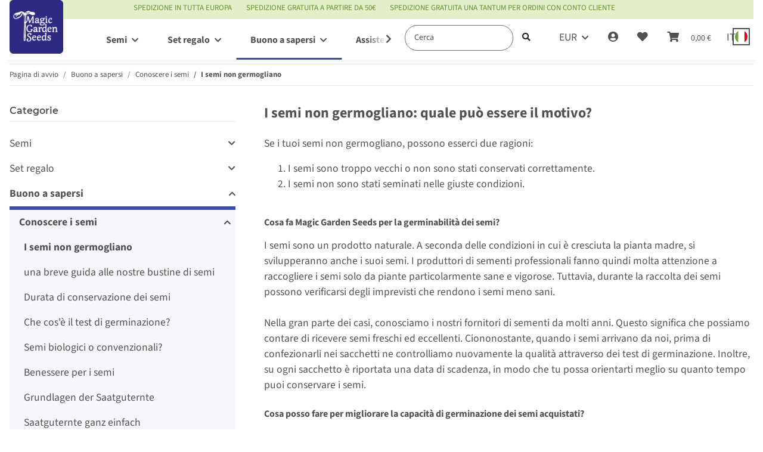

--- FILE ---
content_type: text/html; charset=utf-8
request_url: https://www.magicgardenseeds.it/I-semi-non-germogliano
body_size: 57286
content:
<!DOCTYPE html>
<html lang="it" itemscope itemtype="https://schema.org/CollectionPage">
    
    <head>  <script>
  window.dataLayer = window.dataLayer || [];
  if(typeof gtag !== 'function'){
    function gtag(){ dataLayer.push(arguments); };
  }

  gtag('consent', 'default', {"ad_storage":"denied","ad_user_data":"denied","ad_personalization":"denied","analytics_storage":"denied"});

  function updateConsentStatus() {
    const {settings} = JSON.parse(localStorage.getItem('consent') || '{}');

    if (!settings || settings['admorris-ads'] === undefined && settings['admorris-analytics'] === undefined) {
      return;
    }

    const adsConsentStatus = settings['admorris-ads'] ? 'granted' : 'denied';
    const analyticsConsentStatus = settings['admorris-analytics'] ? 'granted' : 'denied';
    gtag('consent', 'update', {
      'ad_storage': adsConsentStatus,
      'ad_user_data': adsConsentStatus,
      'ad_personalization': adsConsentStatus,
      'analytics_storage': analyticsConsentStatus,
    });
  }

  // Check and update consent status on page load
  updateConsentStatus();

  document.addEventListener('adm:consent.updated', function(e) {
    updateConsentStatus();
  });
  </script>
        
            <meta http-equiv="content-type" content="text/html; charset=utf-8">
            <meta name="description" itemprop="description" content="Se i tuoi semi non germogliano, possono esserci due ragioni: I semi sono troppo vecchi o non sono stati conservati correttamente.
I semi non sono stati seminati nelle giuste condizioni. Cosa fa Magic Garden Seeds per la germinabilità dei semi?
I semi sono un prodotto naturale. A seconda delle condiz">
                        <meta name="viewport" content="width=device-width, initial-scale=1.0">
            <meta http-equiv="X-UA-Compatible" content="IE=edge">
                        <meta name="robots" content="index, follow">

            <meta itemprop="url" content="https://www.magicgardenseeds.it/I-semi-non-germogliano">
            <meta property="og:type" content="website">
            <meta property="og:site_name" content="I semi non germogliano: quale può essere il motivo?">
            <meta property="og:title" content="I semi non germogliano: quale può essere il motivo?">
            <meta property="og:description" content="Se i tuoi semi non germogliano, possono esserci due ragioni: I semi sono troppo vecchi o non sono stati conservati correttamente.
I semi non sono stati seminati nelle giuste condizioni. Cosa fa Magic Garden Seeds per la germinabilità dei semi?
I semi sono un prodotto naturale. A seconda delle condiz">
            <meta property="og:url" content="https://www.magicgardenseeds.it/I-semi-non-germogliano">

                                                                                                                        
                            <meta itemprop="image" content="https://www.magicgardenseeds.it/bilder/intern/shoplogo/logo.svg">
                <meta property="og:image" content="https://www.magicgardenseeds.it/bilder/intern/shoplogo/logo.svg">
                    

        <title itemprop="name">I semi non germogliano: quale può essere il motivo?</title>

                    <link rel="canonical" href="https://www.magicgardenseeds.it/I-semi-non-germogliano">
        
        

        
            <link rel="icon" href="https://www.magicgardenseeds.it/favicon.ico" sizes="48x48">
            <link rel="icon" href="https://www.magicgardenseeds.it/favicon.svg" sizes="any" type="image/svg+xml">
            <link rel="apple-touch-icon" href="https://www.magicgardenseeds.it/apple-touch-icon.png">
            <link rel="manifest" href="https://www.magicgardenseeds.it/site.webmanifest">
            <meta name="msapplication-TileColor" content="rgb(125, 13, 89)">
            <meta name="msapplication-TileImage" content="https://www.magicgardenseeds.it/mstile-144x144.png">
        
        
            <meta name="theme-color" content="rgb(125, 13, 89)">
        

        
                                                    
                <style id="criticalCSS">
                    
                        :root{--blue: #007bff;--indigo: #6610f2;--purple: #6f42c1;--pink: #e83e8c;--red: #dc3545;--orange: #fd7e14;--yellow: #ffc107;--green: #28a745;--teal: #20c997;--cyan: #17a2b8;--white: #ffffff;--gray: #707070;--gray-dark: #343a40;--primary: #3a4fa3;--secondary: rgba(58, 79, 163, 0.5);--success: #1c871e;--info: #525252;--warning: #f39932;--danger: #b90000;--light: #f5f7fa;--dark: #525252;--gray: #707070;--gray-light: #f5f7fa;--gray-medium: #ebebeb;--gray-dark: #9b9b9b;--gray-darker: #525252;--breakpoint-xs: 0;--breakpoint-sm: 576px;--breakpoint-md: 768px;--breakpoint-lg: 992px;--breakpoint-xl: 1300px;--font-family-sans-serif: "Open Sans", sans-serif;--font-family-monospace: SFMono-Regular, Menlo, Monaco, Consolas, "Liberation Mono", "Courier New", monospace}*,*::before,*::after{box-sizing:border-box}html{font-family:sans-serif;line-height:1.15;-webkit-text-size-adjust:100%;-webkit-tap-highlight-color:rgba(0, 0, 0, 0)}article,aside,figcaption,figure,footer,header,hgroup,main,nav,section{display:block}body{margin:0;font-family:"Open Sans", sans-serif;font-size:0.875rem;font-weight:400;line-height:1.5;color:#525252;text-align:left;background-color:#f5f7fa}[tabindex="-1"]:focus:not(:focus-visible){outline:0 !important}hr{box-sizing:content-box;height:0;overflow:visible}h1,h2,h3,h4,h5,h6{margin-top:0;margin-bottom:1rem}p{margin-top:0;margin-bottom:1rem}abbr[title],abbr[data-original-title]{text-decoration:underline;text-decoration:underline dotted;cursor:help;border-bottom:0;text-decoration-skip-ink:none}address{margin-bottom:1rem;font-style:normal;line-height:inherit}ol,ul,dl{margin-top:0;margin-bottom:1rem}ol ol,ul ul,ol ul,ul ol{margin-bottom:0}dt{font-weight:700}dd{margin-bottom:0.5rem;margin-left:0}blockquote{margin:0 0 1rem}b,strong{font-weight:bolder}small{font-size:80%}sub,sup{position:relative;font-size:75%;line-height:0;vertical-align:baseline}sub{bottom:-0.25em}sup{top:-0.5em}a{color:#525252;text-decoration:underline;background-color:transparent}a:hover{color:#3a4fa3;text-decoration:none}a:not([href]):not([class]){color:inherit;text-decoration:none}a:not([href]):not([class]):hover{color:inherit;text-decoration:none}pre,code,kbd,samp{font-family:SFMono-Regular, Menlo, Monaco, Consolas, "Liberation Mono", "Courier New", monospace;font-size:1em}pre{margin-top:0;margin-bottom:1rem;overflow:auto;-ms-overflow-style:scrollbar}figure{margin:0 0 1rem}img{vertical-align:middle;border-style:none}svg{overflow:hidden;vertical-align:middle}table{border-collapse:collapse}caption{padding-top:0.75rem;padding-bottom:0.75rem;color:#707070;text-align:left;caption-side:bottom}th{text-align:inherit;text-align:-webkit-match-parent}label{display:inline-block;margin-bottom:0.5rem}button{border-radius:0}button:focus:not(:focus-visible){outline:0}input,button,select,optgroup,textarea{margin:0;font-family:inherit;font-size:inherit;line-height:inherit}button,input{overflow:visible}button,select{text-transform:none}[role="button"]{cursor:pointer}select{word-wrap:normal}button,[type="button"],[type="reset"],[type="submit"]{-webkit-appearance:button}button:not(:disabled),[type="button"]:not(:disabled),[type="reset"]:not(:disabled),[type="submit"]:not(:disabled){cursor:pointer}button::-moz-focus-inner,[type="button"]::-moz-focus-inner,[type="reset"]::-moz-focus-inner,[type="submit"]::-moz-focus-inner{padding:0;border-style:none}input[type="radio"],input[type="checkbox"]{box-sizing:border-box;padding:0}textarea{overflow:auto;resize:vertical}fieldset{min-width:0;padding:0;margin:0;border:0}legend{display:block;width:100%;max-width:100%;padding:0;margin-bottom:0.5rem;font-size:1.5rem;line-height:inherit;color:inherit;white-space:normal}progress{vertical-align:baseline}[type="number"]::-webkit-inner-spin-button,[type="number"]::-webkit-outer-spin-button{height:auto}[type="search"]{outline-offset:-2px;-webkit-appearance:none}[type="search"]::-webkit-search-decoration{-webkit-appearance:none}::-webkit-file-upload-button{font:inherit;-webkit-appearance:button}output{display:inline-block}summary{display:list-item;cursor:pointer}template{display:none}[hidden]{display:none !important}.img-fluid{max-width:100%;height:auto}.img-thumbnail{padding:0.25rem;background-color:#f5f7fa;border:1px solid #dee2e6;border-radius:0.125rem;box-shadow:0 1px 2px rgba(0, 0, 0, 0.075);max-width:100%;height:auto}.figure{display:inline-block}.figure-img{margin-bottom:0.5rem;line-height:1}.figure-caption{font-size:90%;color:#707070}code{font-size:87.5%;color:#e83e8c;word-wrap:break-word}a>code{color:inherit}kbd{padding:0.2rem 0.4rem;font-size:87.5%;color:#ffffff;background-color:#212529;border-radius:0.125rem;box-shadow:inset 0 -0.1rem 0 rgba(0, 0, 0, 0.25)}kbd kbd{padding:0;font-size:100%;font-weight:700;box-shadow:none}pre{display:block;font-size:87.5%;color:#212529}pre code{font-size:inherit;color:inherit;word-break:normal}.pre-scrollable{max-height:340px;overflow-y:scroll}.container,.container-fluid,.container-sm,.container-md,.container-lg,.container-xl{width:100%;padding-right:1rem;padding-left:1rem;margin-right:auto;margin-left:auto}@media (min-width:576px){.container,.container-sm{max-width:97vw}}@media (min-width:768px){.container,.container-sm,.container-md{max-width:720px}}@media (min-width:992px){.container,.container-sm,.container-md,.container-lg{max-width:960px}}@media (min-width:1300px){.container,.container-sm,.container-md,.container-lg,.container-xl{max-width:1250px}}.row{display:flex;flex-wrap:wrap;margin-right:-1rem;margin-left:-1rem}.no-gutters{margin-right:0;margin-left:0}.no-gutters>.col,.no-gutters>[class*="col-"]{padding-right:0;padding-left:0}.col-1,.col-2,.col-3,.col-4,.col-5,.col-6,.col-7,.col-8,.col-9,.col-10,.col-11,.col-12,.col,.col-auto,.col-sm-1,.col-sm-2,.col-sm-3,.col-sm-4,.col-sm-5,.col-sm-6,.col-sm-7,.col-sm-8,.col-sm-9,.col-sm-10,.col-sm-11,.col-sm-12,.col-sm,.col-sm-auto,.col-md-1,.col-md-2,.col-md-3,.col-md-4,.col-md-5,.col-md-6,.col-md-7,.col-md-8,.col-md-9,.col-md-10,.col-md-11,.col-md-12,.col-md,.col-md-auto,.col-lg-1,.col-lg-2,.col-lg-3,.col-lg-4,.col-lg-5,.col-lg-6,.col-lg-7,.col-lg-8,.col-lg-9,.col-lg-10,.col-lg-11,.col-lg-12,.col-lg,.col-lg-auto,.col-xl-1,.col-xl-2,.col-xl-3,.col-xl-4,.col-xl-5,.col-xl-6,.col-xl-7,.col-xl-8,.col-xl-9,.col-xl-10,.col-xl-11,.col-xl-12,.col-xl,.col-xl-auto{position:relative;width:100%;padding-right:1rem;padding-left:1rem}.col{flex-basis:0;flex-grow:1;max-width:100%}.row-cols-1>*{flex:0 0 100%;max-width:100%}.row-cols-2>*{flex:0 0 50%;max-width:50%}.row-cols-3>*{flex:0 0 33.3333333333%;max-width:33.3333333333%}.row-cols-4>*{flex:0 0 25%;max-width:25%}.row-cols-5>*{flex:0 0 20%;max-width:20%}.row-cols-6>*{flex:0 0 16.6666666667%;max-width:16.6666666667%}.col-auto{flex:0 0 auto;width:auto;max-width:100%}.col-1{flex:0 0 8.33333333%;max-width:8.33333333%}.col-2{flex:0 0 16.66666667%;max-width:16.66666667%}.col-3{flex:0 0 25%;max-width:25%}.col-4{flex:0 0 33.33333333%;max-width:33.33333333%}.col-5{flex:0 0 41.66666667%;max-width:41.66666667%}.col-6{flex:0 0 50%;max-width:50%}.col-7{flex:0 0 58.33333333%;max-width:58.33333333%}.col-8{flex:0 0 66.66666667%;max-width:66.66666667%}.col-9{flex:0 0 75%;max-width:75%}.col-10{flex:0 0 83.33333333%;max-width:83.33333333%}.col-11{flex:0 0 91.66666667%;max-width:91.66666667%}.col-12{flex:0 0 100%;max-width:100%}.order-first{order:-1}.order-last{order:13}.order-0{order:0}.order-1{order:1}.order-2{order:2}.order-3{order:3}.order-4{order:4}.order-5{order:5}.order-6{order:6}.order-7{order:7}.order-8{order:8}.order-9{order:9}.order-10{order:10}.order-11{order:11}.order-12{order:12}.offset-1{margin-left:8.33333333%}.offset-2{margin-left:16.66666667%}.offset-3{margin-left:25%}.offset-4{margin-left:33.33333333%}.offset-5{margin-left:41.66666667%}.offset-6{margin-left:50%}.offset-7{margin-left:58.33333333%}.offset-8{margin-left:66.66666667%}.offset-9{margin-left:75%}.offset-10{margin-left:83.33333333%}.offset-11{margin-left:91.66666667%}@media (min-width:576px){.col-sm{flex-basis:0;flex-grow:1;max-width:100%}.row-cols-sm-1>*{flex:0 0 100%;max-width:100%}.row-cols-sm-2>*{flex:0 0 50%;max-width:50%}.row-cols-sm-3>*{flex:0 0 33.3333333333%;max-width:33.3333333333%}.row-cols-sm-4>*{flex:0 0 25%;max-width:25%}.row-cols-sm-5>*{flex:0 0 20%;max-width:20%}.row-cols-sm-6>*{flex:0 0 16.6666666667%;max-width:16.6666666667%}.col-sm-auto{flex:0 0 auto;width:auto;max-width:100%}.col-sm-1{flex:0 0 8.33333333%;max-width:8.33333333%}.col-sm-2{flex:0 0 16.66666667%;max-width:16.66666667%}.col-sm-3{flex:0 0 25%;max-width:25%}.col-sm-4{flex:0 0 33.33333333%;max-width:33.33333333%}.col-sm-5{flex:0 0 41.66666667%;max-width:41.66666667%}.col-sm-6{flex:0 0 50%;max-width:50%}.col-sm-7{flex:0 0 58.33333333%;max-width:58.33333333%}.col-sm-8{flex:0 0 66.66666667%;max-width:66.66666667%}.col-sm-9{flex:0 0 75%;max-width:75%}.col-sm-10{flex:0 0 83.33333333%;max-width:83.33333333%}.col-sm-11{flex:0 0 91.66666667%;max-width:91.66666667%}.col-sm-12{flex:0 0 100%;max-width:100%}.order-sm-first{order:-1}.order-sm-last{order:13}.order-sm-0{order:0}.order-sm-1{order:1}.order-sm-2{order:2}.order-sm-3{order:3}.order-sm-4{order:4}.order-sm-5{order:5}.order-sm-6{order:6}.order-sm-7{order:7}.order-sm-8{order:8}.order-sm-9{order:9}.order-sm-10{order:10}.order-sm-11{order:11}.order-sm-12{order:12}.offset-sm-0{margin-left:0}.offset-sm-1{margin-left:8.33333333%}.offset-sm-2{margin-left:16.66666667%}.offset-sm-3{margin-left:25%}.offset-sm-4{margin-left:33.33333333%}.offset-sm-5{margin-left:41.66666667%}.offset-sm-6{margin-left:50%}.offset-sm-7{margin-left:58.33333333%}.offset-sm-8{margin-left:66.66666667%}.offset-sm-9{margin-left:75%}.offset-sm-10{margin-left:83.33333333%}.offset-sm-11{margin-left:91.66666667%}}@media (min-width:768px){.col-md{flex-basis:0;flex-grow:1;max-width:100%}.row-cols-md-1>*{flex:0 0 100%;max-width:100%}.row-cols-md-2>*{flex:0 0 50%;max-width:50%}.row-cols-md-3>*{flex:0 0 33.3333333333%;max-width:33.3333333333%}.row-cols-md-4>*{flex:0 0 25%;max-width:25%}.row-cols-md-5>*{flex:0 0 20%;max-width:20%}.row-cols-md-6>*{flex:0 0 16.6666666667%;max-width:16.6666666667%}.col-md-auto{flex:0 0 auto;width:auto;max-width:100%}.col-md-1{flex:0 0 8.33333333%;max-width:8.33333333%}.col-md-2{flex:0 0 16.66666667%;max-width:16.66666667%}.col-md-3{flex:0 0 25%;max-width:25%}.col-md-4{flex:0 0 33.33333333%;max-width:33.33333333%}.col-md-5{flex:0 0 41.66666667%;max-width:41.66666667%}.col-md-6{flex:0 0 50%;max-width:50%}.col-md-7{flex:0 0 58.33333333%;max-width:58.33333333%}.col-md-8{flex:0 0 66.66666667%;max-width:66.66666667%}.col-md-9{flex:0 0 75%;max-width:75%}.col-md-10{flex:0 0 83.33333333%;max-width:83.33333333%}.col-md-11{flex:0 0 91.66666667%;max-width:91.66666667%}.col-md-12{flex:0 0 100%;max-width:100%}.order-md-first{order:-1}.order-md-last{order:13}.order-md-0{order:0}.order-md-1{order:1}.order-md-2{order:2}.order-md-3{order:3}.order-md-4{order:4}.order-md-5{order:5}.order-md-6{order:6}.order-md-7{order:7}.order-md-8{order:8}.order-md-9{order:9}.order-md-10{order:10}.order-md-11{order:11}.order-md-12{order:12}.offset-md-0{margin-left:0}.offset-md-1{margin-left:8.33333333%}.offset-md-2{margin-left:16.66666667%}.offset-md-3{margin-left:25%}.offset-md-4{margin-left:33.33333333%}.offset-md-5{margin-left:41.66666667%}.offset-md-6{margin-left:50%}.offset-md-7{margin-left:58.33333333%}.offset-md-8{margin-left:66.66666667%}.offset-md-9{margin-left:75%}.offset-md-10{margin-left:83.33333333%}.offset-md-11{margin-left:91.66666667%}}@media (min-width:992px){.col-lg{flex-basis:0;flex-grow:1;max-width:100%}.row-cols-lg-1>*{flex:0 0 100%;max-width:100%}.row-cols-lg-2>*{flex:0 0 50%;max-width:50%}.row-cols-lg-3>*{flex:0 0 33.3333333333%;max-width:33.3333333333%}.row-cols-lg-4>*{flex:0 0 25%;max-width:25%}.row-cols-lg-5>*{flex:0 0 20%;max-width:20%}.row-cols-lg-6>*{flex:0 0 16.6666666667%;max-width:16.6666666667%}.col-lg-auto{flex:0 0 auto;width:auto;max-width:100%}.col-lg-1{flex:0 0 8.33333333%;max-width:8.33333333%}.col-lg-2{flex:0 0 16.66666667%;max-width:16.66666667%}.col-lg-3{flex:0 0 25%;max-width:25%}.col-lg-4{flex:0 0 33.33333333%;max-width:33.33333333%}.col-lg-5{flex:0 0 41.66666667%;max-width:41.66666667%}.col-lg-6{flex:0 0 50%;max-width:50%}.col-lg-7{flex:0 0 58.33333333%;max-width:58.33333333%}.col-lg-8{flex:0 0 66.66666667%;max-width:66.66666667%}.col-lg-9{flex:0 0 75%;max-width:75%}.col-lg-10{flex:0 0 83.33333333%;max-width:83.33333333%}.col-lg-11{flex:0 0 91.66666667%;max-width:91.66666667%}.col-lg-12{flex:0 0 100%;max-width:100%}.order-lg-first{order:-1}.order-lg-last{order:13}.order-lg-0{order:0}.order-lg-1{order:1}.order-lg-2{order:2}.order-lg-3{order:3}.order-lg-4{order:4}.order-lg-5{order:5}.order-lg-6{order:6}.order-lg-7{order:7}.order-lg-8{order:8}.order-lg-9{order:9}.order-lg-10{order:10}.order-lg-11{order:11}.order-lg-12{order:12}.offset-lg-0{margin-left:0}.offset-lg-1{margin-left:8.33333333%}.offset-lg-2{margin-left:16.66666667%}.offset-lg-3{margin-left:25%}.offset-lg-4{margin-left:33.33333333%}.offset-lg-5{margin-left:41.66666667%}.offset-lg-6{margin-left:50%}.offset-lg-7{margin-left:58.33333333%}.offset-lg-8{margin-left:66.66666667%}.offset-lg-9{margin-left:75%}.offset-lg-10{margin-left:83.33333333%}.offset-lg-11{margin-left:91.66666667%}}@media (min-width:1300px){.col-xl{flex-basis:0;flex-grow:1;max-width:100%}.row-cols-xl-1>*{flex:0 0 100%;max-width:100%}.row-cols-xl-2>*{flex:0 0 50%;max-width:50%}.row-cols-xl-3>*{flex:0 0 33.3333333333%;max-width:33.3333333333%}.row-cols-xl-4>*{flex:0 0 25%;max-width:25%}.row-cols-xl-5>*{flex:0 0 20%;max-width:20%}.row-cols-xl-6>*{flex:0 0 16.6666666667%;max-width:16.6666666667%}.col-xl-auto{flex:0 0 auto;width:auto;max-width:100%}.col-xl-1{flex:0 0 8.33333333%;max-width:8.33333333%}.col-xl-2{flex:0 0 16.66666667%;max-width:16.66666667%}.col-xl-3{flex:0 0 25%;max-width:25%}.col-xl-4{flex:0 0 33.33333333%;max-width:33.33333333%}.col-xl-5{flex:0 0 41.66666667%;max-width:41.66666667%}.col-xl-6{flex:0 0 50%;max-width:50%}.col-xl-7{flex:0 0 58.33333333%;max-width:58.33333333%}.col-xl-8{flex:0 0 66.66666667%;max-width:66.66666667%}.col-xl-9{flex:0 0 75%;max-width:75%}.col-xl-10{flex:0 0 83.33333333%;max-width:83.33333333%}.col-xl-11{flex:0 0 91.66666667%;max-width:91.66666667%}.col-xl-12{flex:0 0 100%;max-width:100%}.order-xl-first{order:-1}.order-xl-last{order:13}.order-xl-0{order:0}.order-xl-1{order:1}.order-xl-2{order:2}.order-xl-3{order:3}.order-xl-4{order:4}.order-xl-5{order:5}.order-xl-6{order:6}.order-xl-7{order:7}.order-xl-8{order:8}.order-xl-9{order:9}.order-xl-10{order:10}.order-xl-11{order:11}.order-xl-12{order:12}.offset-xl-0{margin-left:0}.offset-xl-1{margin-left:8.33333333%}.offset-xl-2{margin-left:16.66666667%}.offset-xl-3{margin-left:25%}.offset-xl-4{margin-left:33.33333333%}.offset-xl-5{margin-left:41.66666667%}.offset-xl-6{margin-left:50%}.offset-xl-7{margin-left:58.33333333%}.offset-xl-8{margin-left:66.66666667%}.offset-xl-9{margin-left:75%}.offset-xl-10{margin-left:83.33333333%}.offset-xl-11{margin-left:91.66666667%}}.nav{display:flex;flex-wrap:wrap;padding-left:0;margin-bottom:0;list-style:none}.nav-link{display:block;padding:0.5rem 1rem;text-decoration:none}.nav-link:hover,.nav-link:focus{text-decoration:none}.nav-link.disabled{color:#707070;pointer-events:none;cursor:default}.nav-tabs{border-bottom:1px solid #dee2e6}.nav-tabs .nav-link{margin-bottom:-1px;background-color:transparent;border:1px solid transparent;border-top-left-radius:0;border-top-right-radius:0}.nav-tabs .nav-link:hover,.nav-tabs .nav-link:focus{isolation:isolate;border-color:transparent}.nav-tabs .nav-link.disabled{color:#707070;background-color:transparent;border-color:transparent}.nav-tabs .nav-link.active,.nav-tabs .nav-item.show .nav-link{color:#525252;background-color:transparent;border-color:#3a4fa3}.nav-tabs .dropdown-menu{margin-top:-1px;border-top-left-radius:0;border-top-right-radius:0}.nav-pills .nav-link{background:none;border:0;border-radius:0.125rem}.nav-pills .nav-link.active,.nav-pills .show>.nav-link{color:#ffffff;background-color:#3a4fa3}.nav-fill>.nav-link,.nav-fill .nav-item{flex:1 1 auto;text-align:center}.nav-justified>.nav-link,.nav-justified .nav-item{flex-basis:0;flex-grow:1;text-align:center}.tab-content>.tab-pane{display:none}.tab-content>.active{display:block}.navbar{position:relative;display:flex;flex-wrap:wrap;align-items:center;justify-content:space-between;padding:0.4rem 1rem}.navbar .container,.navbar .container-fluid,.navbar .container-sm,.navbar .container-md,.navbar .container-lg,.navbar .container-xl,.navbar>.container-sm,.navbar>.container-md,.navbar>.container-lg,.navbar>.container-xl{display:flex;flex-wrap:wrap;align-items:center;justify-content:space-between}.navbar-brand{display:inline-block;padding-top:0.40625rem;padding-bottom:0.40625rem;margin-right:1rem;font-size:1rem;line-height:inherit;white-space:nowrap}.navbar-brand:hover,.navbar-brand:focus{text-decoration:none}.navbar-nav{display:flex;flex-direction:column;padding-left:0;margin-bottom:0;list-style:none}.navbar-nav .nav-link{padding-right:0;padding-left:0}.navbar-nav .dropdown-menu{position:static;float:none}.navbar-text{display:inline-block;padding-top:0.5rem;padding-bottom:0.5rem}.navbar-collapse{flex-basis:100%;flex-grow:1;align-items:center}.navbar-toggler{padding:0.25rem 0.75rem;font-size:1rem;line-height:1;background-color:transparent;border:1px solid transparent;border-radius:0.125rem}.navbar-toggler:hover,.navbar-toggler:focus{text-decoration:none}.navbar-toggler-icon{display:inline-block;width:1.5em;height:1.5em;vertical-align:middle;content:"";background:50% / 100% 100% no-repeat}.navbar-nav-scroll{max-height:75vh;overflow-y:auto}@media (max-width:575.98px){.navbar-expand-sm>.container,.navbar-expand-sm>.container-fluid,.navbar-expand-sm>.container-sm,.navbar-expand-sm>.container-md,.navbar-expand-sm>.container-lg,.navbar-expand-sm>.container-xl{padding-right:0;padding-left:0}}@media (min-width:576px){.navbar-expand-sm{flex-flow:row nowrap;justify-content:flex-start}.navbar-expand-sm .navbar-nav{flex-direction:row}.navbar-expand-sm .navbar-nav .dropdown-menu{position:absolute}.navbar-expand-sm .navbar-nav .nav-link{padding-right:1.5rem;padding-left:1.5rem}.navbar-expand-sm>.container,.navbar-expand-sm>.container-fluid,.navbar-expand-sm>.container-sm,.navbar-expand-sm>.container-md,.navbar-expand-sm>.container-lg,.navbar-expand-sm>.container-xl{flex-wrap:nowrap}.navbar-expand-sm .navbar-nav-scroll{overflow:visible}.navbar-expand-sm .navbar-collapse{display:flex !important;flex-basis:auto}.navbar-expand-sm .navbar-toggler{display:none}}@media (max-width:767.98px){.navbar-expand-md>.container,.navbar-expand-md>.container-fluid,.navbar-expand-md>.container-sm,.navbar-expand-md>.container-md,.navbar-expand-md>.container-lg,.navbar-expand-md>.container-xl{padding-right:0;padding-left:0}}@media (min-width:768px){.navbar-expand-md{flex-flow:row nowrap;justify-content:flex-start}.navbar-expand-md .navbar-nav{flex-direction:row}.navbar-expand-md .navbar-nav .dropdown-menu{position:absolute}.navbar-expand-md .navbar-nav .nav-link{padding-right:1.5rem;padding-left:1.5rem}.navbar-expand-md>.container,.navbar-expand-md>.container-fluid,.navbar-expand-md>.container-sm,.navbar-expand-md>.container-md,.navbar-expand-md>.container-lg,.navbar-expand-md>.container-xl{flex-wrap:nowrap}.navbar-expand-md .navbar-nav-scroll{overflow:visible}.navbar-expand-md .navbar-collapse{display:flex !important;flex-basis:auto}.navbar-expand-md .navbar-toggler{display:none}}@media (max-width:991.98px){.navbar-expand-lg>.container,.navbar-expand-lg>.container-fluid,.navbar-expand-lg>.container-sm,.navbar-expand-lg>.container-md,.navbar-expand-lg>.container-lg,.navbar-expand-lg>.container-xl{padding-right:0;padding-left:0}}@media (min-width:992px){.navbar-expand-lg{flex-flow:row nowrap;justify-content:flex-start}.navbar-expand-lg .navbar-nav{flex-direction:row}.navbar-expand-lg .navbar-nav .dropdown-menu{position:absolute}.navbar-expand-lg .navbar-nav .nav-link{padding-right:1.5rem;padding-left:1.5rem}.navbar-expand-lg>.container,.navbar-expand-lg>.container-fluid,.navbar-expand-lg>.container-sm,.navbar-expand-lg>.container-md,.navbar-expand-lg>.container-lg,.navbar-expand-lg>.container-xl{flex-wrap:nowrap}.navbar-expand-lg .navbar-nav-scroll{overflow:visible}.navbar-expand-lg .navbar-collapse{display:flex !important;flex-basis:auto}.navbar-expand-lg .navbar-toggler{display:none}}@media (max-width:1299.98px){.navbar-expand-xl>.container,.navbar-expand-xl>.container-fluid,.navbar-expand-xl>.container-sm,.navbar-expand-xl>.container-md,.navbar-expand-xl>.container-lg,.navbar-expand-xl>.container-xl{padding-right:0;padding-left:0}}@media (min-width:1300px){.navbar-expand-xl{flex-flow:row nowrap;justify-content:flex-start}.navbar-expand-xl .navbar-nav{flex-direction:row}.navbar-expand-xl .navbar-nav .dropdown-menu{position:absolute}.navbar-expand-xl .navbar-nav .nav-link{padding-right:1.5rem;padding-left:1.5rem}.navbar-expand-xl>.container,.navbar-expand-xl>.container-fluid,.navbar-expand-xl>.container-sm,.navbar-expand-xl>.container-md,.navbar-expand-xl>.container-lg,.navbar-expand-xl>.container-xl{flex-wrap:nowrap}.navbar-expand-xl .navbar-nav-scroll{overflow:visible}.navbar-expand-xl .navbar-collapse{display:flex !important;flex-basis:auto}.navbar-expand-xl .navbar-toggler{display:none}}.navbar-expand{flex-flow:row nowrap;justify-content:flex-start}.navbar-expand>.container,.navbar-expand>.container-fluid,.navbar-expand>.container-sm,.navbar-expand>.container-md,.navbar-expand>.container-lg,.navbar-expand>.container-xl{padding-right:0;padding-left:0}.navbar-expand .navbar-nav{flex-direction:row}.navbar-expand .navbar-nav .dropdown-menu{position:absolute}.navbar-expand .navbar-nav .nav-link{padding-right:1.5rem;padding-left:1.5rem}.navbar-expand>.container,.navbar-expand>.container-fluid,.navbar-expand>.container-sm,.navbar-expand>.container-md,.navbar-expand>.container-lg,.navbar-expand>.container-xl{flex-wrap:nowrap}.navbar-expand .navbar-nav-scroll{overflow:visible}.navbar-expand .navbar-collapse{display:flex !important;flex-basis:auto}.navbar-expand .navbar-toggler{display:none}.navbar-light .navbar-brand{color:rgba(0, 0, 0, 0.9)}.navbar-light .navbar-brand:hover,.navbar-light .navbar-brand:focus{color:rgba(0, 0, 0, 0.9)}.navbar-light .navbar-nav .nav-link{color:#525252}.navbar-light .navbar-nav .nav-link:hover,.navbar-light .navbar-nav .nav-link:focus{color:#3a4fa3}.navbar-light .navbar-nav .nav-link.disabled{color:rgba(0, 0, 0, 0.3)}.navbar-light .navbar-nav .show>.nav-link,.navbar-light .navbar-nav .active>.nav-link,.navbar-light .navbar-nav .nav-link.show,.navbar-light .navbar-nav .nav-link.active{color:rgba(0, 0, 0, 0.9)}.navbar-light .navbar-toggler{color:#525252;border-color:rgba(0, 0, 0, 0.1)}.navbar-light .navbar-toggler-icon{background-image:url("data:image/svg+xml,%3csvg xmlns='http://www.w3.org/2000/svg' width='30' height='30' viewBox='0 0 30 30'%3e%3cpath stroke='%23525252' stroke-linecap='round' stroke-miterlimit='10' stroke-width='2' d='M4 7h22M4 15h22M4 23h22'/%3e%3c/svg%3e")}.navbar-light .navbar-text{color:#525252}.navbar-light .navbar-text a{color:rgba(0, 0, 0, 0.9)}.navbar-light .navbar-text a:hover,.navbar-light .navbar-text a:focus{color:rgba(0, 0, 0, 0.9)}.navbar-dark .navbar-brand{color:#ffffff}.navbar-dark .navbar-brand:hover,.navbar-dark .navbar-brand:focus{color:#ffffff}.navbar-dark .navbar-nav .nav-link{color:rgba(255, 255, 255, 0.5)}.navbar-dark .navbar-nav .nav-link:hover,.navbar-dark .navbar-nav .nav-link:focus{color:rgba(255, 255, 255, 0.75)}.navbar-dark .navbar-nav .nav-link.disabled{color:rgba(255, 255, 255, 0.25)}.navbar-dark .navbar-nav .show>.nav-link,.navbar-dark .navbar-nav .active>.nav-link,.navbar-dark .navbar-nav .nav-link.show,.navbar-dark .navbar-nav .nav-link.active{color:#ffffff}.navbar-dark .navbar-toggler{color:rgba(255, 255, 255, 0.5);border-color:rgba(255, 255, 255, 0.1)}.navbar-dark .navbar-toggler-icon{background-image:url("data:image/svg+xml,%3csvg xmlns='http://www.w3.org/2000/svg' width='30' height='30' viewBox='0 0 30 30'%3e%3cpath stroke='rgba%28255, 255, 255, 0.5%29' stroke-linecap='round' stroke-miterlimit='10' stroke-width='2' d='M4 7h22M4 15h22M4 23h22'/%3e%3c/svg%3e")}.navbar-dark .navbar-text{color:rgba(255, 255, 255, 0.5)}.navbar-dark .navbar-text a{color:#ffffff}.navbar-dark .navbar-text a:hover,.navbar-dark .navbar-text a:focus{color:#ffffff}.pagination-sm .page-item.active .page-link::after,.pagination-sm .page-item.active .page-text::after{left:0.375rem;right:0.375rem}.pagination-lg .page-item.active .page-link::after,.pagination-lg .page-item.active .page-text::after{left:1.125rem;right:1.125rem}.page-item{position:relative}.page-item.active{font-weight:700}.page-item.active .page-link::after,.page-item.active .page-text::after{content:"";position:absolute;left:0.5625rem;bottom:0;right:0.5625rem;border-bottom:4px solid #3a4fa3}@media (min-width:768px){.dropdown-item.page-item{background-color:transparent}}.page-link,.page-text{text-decoration:none}.pagination{margin-bottom:0;justify-content:space-between;align-items:center}@media (min-width:768px){.pagination{justify-content:normal}.pagination .dropdown>.btn{display:none}.pagination .dropdown-menu{position:static !important;transform:none !important;display:flex;margin:0;padding:0;border:0;min-width:auto}.pagination .dropdown-item{width:auto;display:inline-block;padding:0}.pagination .dropdown-item.active{background-color:transparent;color:#525252}.pagination .dropdown-item:hover{background-color:transparent}.pagination .pagination-site{display:none}}@media (max-width:767.98px){.pagination .dropdown-item{padding:0}.pagination .dropdown-item.active .page-link,.pagination .dropdown-item.active .page-text,.pagination .dropdown-item:active .page-link,.pagination .dropdown-item:active .page-text{color:#525252}}.productlist-page-nav{align-items:center}.productlist-page-nav .pagination{margin:0}.productlist-page-nav .displayoptions{margin-bottom:1rem}@media (min-width:768px){.productlist-page-nav .displayoptions{margin-bottom:0}}.productlist-page-nav .displayoptions .btn-group+.btn-group+.btn-group{margin-left:0.5rem}.productlist-page-nav .result-option-wrapper{margin-right:0.5rem}.productlist-page-nav .productlist-item-info{margin-bottom:0.5rem;margin-left:auto;margin-right:auto;display:flex}@media (min-width:768px){.productlist-page-nav .productlist-item-info{margin-right:0;margin-bottom:0}.productlist-page-nav .productlist-item-info.productlist-item-border{border-right:1px solid #ebebeb;padding-right:1rem}}.productlist-page-nav.productlist-page-nav-header-m{margin-top:3rem}@media (min-width:768px){.productlist-page-nav.productlist-page-nav-header-m{margin-top:2rem}.productlist-page-nav.productlist-page-nav-header-m>.col{margin-top:1rem}}.productlist-page-nav-bottom{margin-bottom:2rem}.pagination-wrapper{margin-bottom:1rem;align-items:center;border-top:1px solid #f5f7fa;border-bottom:1px solid #f5f7fa;padding-top:0.5rem;padding-bottom:0.5rem}.pagination-wrapper .pagination-entries{font-weight:700;margin-bottom:1rem}@media (min-width:768px){.pagination-wrapper .pagination-entries{margin-bottom:0}}.pagination-wrapper .pagination-selects{margin-left:auto;margin-top:1rem}@media (min-width:768px){.pagination-wrapper .pagination-selects{margin-left:0;margin-top:0}}.pagination-wrapper .pagination-selects .pagination-selects-entries{margin-bottom:1rem}@media (min-width:768px){.pagination-wrapper .pagination-selects .pagination-selects-entries{margin-right:1rem;margin-bottom:0}}.pagination-no-wrapper{border:0;padding-top:0;padding-bottom:0}.topbar-wrapper{position:relative;z-index:1021;flex-direction:row-reverse}.sticky-header header{position:sticky;top:0}#jtl-nav-wrapper .form-control::placeholder,#jtl-nav-wrapper .form-control:focus::placeholder{color:#525252}#jtl-nav-wrapper .label-slide .form-group:not(.exclude-from-label-slide):not(.checkbox) label{background:#ffffff;color:#525252}header{box-shadow:0 1rem 0.5625rem -0.75rem rgba(0, 0, 0, 0.06);position:relative;z-index:1020}header .dropdown-menu{background-color:#ffffff;color:#525252}header .navbar-toggler{color:#525252}header .navbar-brand img{max-width:50vw;object-fit:contain}header .nav-right .dropdown-menu{margin-top:-0.03125rem;box-shadow:inset 0 1rem 0.5625rem -0.75rem rgba(0, 0, 0, 0.06)}@media (min-width:992px){header #mainNavigation{margin-right:1rem}}@media (max-width:991.98px){header .navbar-brand img{max-width:30vw}header .dropup,header .dropright,header .dropdown,header .dropleft,header .col,header [class*="col-"]{position:static}header .navbar-collapse{position:fixed;top:0;left:0;display:block;height:100vh !important;-webkit-overflow-scrolling:touch;max-width:16.875rem;transition:all 0.2s ease-in-out;z-index:1050;width:100%;background:#ffffff}header .navbar-collapse:not(.show){transform:translateX(-100%)}header .navbar-nav{transition:all 0.2s ease-in-out}header .navbar-nav .nav-item,header .navbar-nav .nav-link{margin-left:0;margin-right:0;padding-left:1rem;padding-right:1rem;padding-top:1rem;padding-bottom:1rem}header .navbar-nav .nav-link{margin-top:-1rem;margin-bottom:-1rem;margin-left:-1rem;margin-right:-1rem;display:flex;align-items:center;justify-content:space-between}header .navbar-nav .nav-link::after{content:'\f054' !important;font-family:"Font Awesome 5 Free" !important;font-weight:900;margin-left:0.5rem;margin-top:0;font-size:0.75em}header .navbar-nav .nav-item.dropdown>.nav-link>.product-count{display:none}header .navbar-nav .nav-item:not(.dropdown) .nav-link::after{display:none}header .navbar-nav .dropdown-menu{position:absolute;left:100%;top:0;box-shadow:none;width:100%;padding:0;margin:0}header .navbar-nav .dropdown-menu:not(.show){display:none}header .navbar-nav .dropdown-body{margin:0}header .navbar-nav .nav{flex-direction:column}header .nav-mobile-header{padding-left:1rem;padding-right:1rem}header .nav-mobile-header>.row{height:3.125rem}header .nav-mobile-header .nav-mobile-header-hr{margin-top:0;margin-bottom:0}header .nav-mobile-body{height:calc(100vh - 3.125rem);height:calc(var(--vh, 1vh) * 100 - 3.125rem);overflow-y:auto;position:relative}header .nav-scrollbar-inner{overflow:visible}header .nav-right{font-size:1rem}header .nav-right .dropdown-menu{width:100%}}@media (min-width:992px){header .navbar-collapse{height:4.3125rem}header .navbar-nav>.nav-item>.nav-link{position:relative;padding:1.5rem}header .navbar-nav>.nav-item>.nav-link::before{content:"";position:absolute;bottom:0;left:50%;transform:translateX(-50%);border-width:0 0 6px;border-color:#3a4fa3;border-style:solid;transition:width 0.4s;width:0}header .navbar-nav>.nav-item.active>.nav-link::before,header .navbar-nav>.nav-item:hover>.nav-link::before,header .navbar-nav>.nav-item.hover>.nav-link::before{width:100%}header .navbar-nav>.nav-item>.dropdown-menu{max-height:calc(100vh - 12.5rem);overflow:auto;margin-top:-0.03125rem;box-shadow:inset 0 1rem 0.5625rem -0.75rem rgba(0, 0, 0, 0.06)}header .navbar-nav>.nav-item.dropdown-full{position:static}header .navbar-nav>.nav-item.dropdown-full .dropdown-menu{width:100%}header .navbar-nav>.nav-item .product-count{display:none}header .navbar-nav>.nav-item .nav{flex-wrap:wrap}header .navbar-nav .nav .nav-link{padding:0}header .navbar-nav .nav .nav-link::after{display:none}header .navbar-nav .dropdown .nav-item{width:100%}header .nav-mobile-body{align-self:flex-start;width:100%}header .nav-scrollbar-inner{width:100%}header .nav-right .nav-link{padding-top:1.5rem;padding-bottom:1.5rem}header .submenu-headline::after{display:none}header .submenu-headline-toplevel{font-family:Montserrat, sans-serif;font-size:1rem;border-bottom:1px solid #ebebeb;margin-bottom:1rem}header .subcategory-wrapper .categories-recursive-dropdown{display:block;position:static !important;box-shadow:none}header .subcategory-wrapper .categories-recursive-dropdown>.nav{flex-direction:column}header .subcategory-wrapper .categories-recursive-dropdown .categories-recursive-dropdown{margin-left:0.25rem}}header .submenu-headline-image{margin-bottom:1rem;display:none}@media (min-width:992px){header .submenu-headline-image{display:block}}header #burger-menu{margin-right:1rem}header .table,header .dropdown-item,header .btn-outline-primary{color:#525252}header .dropdown-item{background-color:transparent}header .dropdown-item:hover{background-color:#f5f7fa}header .btn-outline-primary:hover{color:#f5f7fa}@media (min-width:992px){.nav-item-lg-m{margin-top:1.5rem;margin-bottom:1.5rem}}.fixed-search{background-color:#ffffff;box-shadow:0 0.25rem 0.5rem rgba(0, 0, 0, 0.2);padding-top:0.5rem;padding-bottom:0.5rem}.fixed-search .form-control{background-color:#ffffff;color:#525252}.fixed-search .form-control::placeholder{color:#525252}.main-search .twitter-typeahead{display:flex;flex-grow:1}.form-clear{align-items:center;bottom:8px;color:#525252;cursor:pointer;display:flex;height:24px;justify-content:center;position:absolute;right:52px;width:24px;z-index:10}.account-icon-dropdown .account-icon-dropdown-pass{margin-bottom:2rem}.account-icon-dropdown .dropdown-footer{background-color:#f5f7fa}.account-icon-dropdown .dropdown-footer a{text-decoration:underline}.account-icon-dropdown .account-icon-dropdown-logout{padding-bottom:0.5rem}.cart-dropdown-shipping-notice{color:#707070}.is-checkout header,.is-checkout .navbar{height:2.8rem}@media (min-width:992px){.is-checkout header,.is-checkout .navbar{height:4.2625rem}}.is-checkout .search-form-wrapper-fixed,.is-checkout .fixed-search{display:none}@media (max-width:991.98px){.nav-icons{height:2.8rem}}.search-form-wrapper-fixed{padding-top:0.5rem;padding-bottom:0.5rem}.full-width-mega .main-search-wrapper .twitter-typeahead{flex:1}@media (min-width:992px){.full-width-mega .main-search-wrapper{display:block}}@media (max-width:991.98px){.full-width-mega.sticky-top .main-search-wrapper{padding-right:0;padding-left:0;flex:0 0 auto;width:auto;max-width:100%}.full-width-mega.sticky-top .main-search-wrapper+.col,.full-width-mega.sticky-top .main-search-wrapper a{padding-left:0}.full-width-mega.sticky-top .main-search-wrapper .nav-link{padding-right:0.7rem}.full-width-mega .secure-checkout-icon{flex:0 0 auto;width:auto;max-width:100%;margin-left:auto}.full-width-mega .toggler-logo-wrapper{position:initial;width:max-content}}.full-width-mega .nav-icons-wrapper{padding-left:0}.full-width-mega .nav-logo-wrapper{padding-right:0;margin-right:auto}@media (min-width:992px){.full-width-mega .navbar-expand-lg .nav-multiple-row .navbar-nav{flex-wrap:wrap}.full-width-mega #mainNavigation.nav-multiple-row{height:auto;margin-right:0}.full-width-mega .nav-multiple-row .nav-scrollbar-inner{padding-bottom:0}.full-width-mega .nav-multiple-row .nav-scrollbar-arrow{display:none}.full-width-mega .menu-search-position-center .main-search-wrapper{margin-right:auto}.full-width-mega .menu-search-position-left .main-search-wrapper{margin-right:auto}.full-width-mega .menu-search-position-left .nav-logo-wrapper{margin-right:initial}.full-width-mega .menu-center-center.menu-multiple-rows-multiple .nav-scrollbar-inner{justify-content:center}.full-width-mega .menu-center-space-between.menu-multiple-rows-multiple .nav-scrollbar-inner{justify-content:space-between}}@media (min-width:992px){header.full-width-mega .nav-right .dropdown-menu{box-shadow:0 0 7px #000000}header .nav-multiple-row .navbar-nav>.nav-item>.nav-link{padding:1rem 1.5rem}}.slick-slider{position:relative;display:block;box-sizing:border-box;-webkit-touch-callout:none;-webkit-user-select:none;-khtml-user-select:none;-moz-user-select:none;-ms-user-select:none;user-select:none;-ms-touch-action:pan-y;touch-action:pan-y;-webkit-tap-highlight-color:transparent}.slick-list{position:relative;overflow:hidden;display:block;margin:0;padding:0}.slick-list:focus{outline:none}.slick-list.dragging{cursor:pointer;cursor:hand}.slick-slider .slick-track,.slick-slider .slick-list{-webkit-transform:translate3d(0, 0, 0);-moz-transform:translate3d(0, 0, 0);-ms-transform:translate3d(0, 0, 0);-o-transform:translate3d(0, 0, 0);transform:translate3d(0, 0, 0)}.slick-track{position:relative;left:0;top:0;display:block;margin-left:auto;margin-right:auto}.slick-track:before,.slick-track:after{content:"";display:table}.slick-track:after{clear:both}.slick-loading .slick-track{visibility:hidden}.slick-slide{float:left;height:100%;min-height:1px;display:none}[dir="rtl"] .slick-slide{float:right}.slick-slide img{display:block}.slick-slide.slick-loading img{display:none}.slick-slide.dragging img{pointer-events:none}.slick-initialized .slick-slide{display:block}.slick-loading .slick-slide{visibility:hidden}.slick-vertical .slick-slide{display:block;height:auto;border:1px solid transparent}.slick-arrow.slick-hidden{display:none}:root{--vh: 1vh}.fa,.fas,.far,.fal{display:inline-block}h1,h2,h3,h4,h5,h6,.h1,.h2,.h3,.productlist-filter-headline,.sidepanel-left .box-normal .box-normal-link,.h4,.h5,.h6{margin-bottom:1rem;font-family:Montserrat, sans-serif;font-weight:400;line-height:1.2;color:#525252}h1,.h1{font-size:1.875rem}h2,.h2{font-size:1.5rem}h3,.h3,.productlist-filter-headline,.sidepanel-left .box-normal .box-normal-link{font-size:1rem}h4,.h4{font-size:0.875rem}h5,.h5{font-size:0.875rem}h6,.h6{font-size:0.875rem}.banner .img-fluid{width:100%}.label-slide .form-group:not(.exclude-from-label-slide):not(.checkbox) label{display:none}.modal{display:none}.carousel-thumbnails .slick-arrow{opacity:0}.slick-dots{flex:0 0 100%;display:flex;justify-content:center;align-items:center;font-size:0;line-height:0;padding:0;height:1rem;width:100%;margin:2rem 0 0}.slick-dots li{margin:0 0.25rem;list-style-type:none}.slick-dots li button{width:0.75rem;height:0.75rem;padding:0;border-radius:50%;border:0.125rem solid #ebebeb;background-color:#ebebeb;transition:all 0.2s ease-in-out}.slick-dots li.slick-active button{background-color:#525252;border-color:#525252}.consent-modal:not(.active){display:none}.consent-banner-icon{width:1em;height:1em}.mini>#consent-banner{display:none}html{overflow-y:scroll}.dropdown-menu{display:none}.dropdown-toggle::after{content:"";margin-left:0.5rem;display:inline-block}.list-unstyled,.list-icons{padding-left:0;list-style:none}.input-group{position:relative;display:flex;flex-wrap:wrap;align-items:stretch;width:100%}.input-group>.form-control{flex:1 1 auto;width:1%}#main-wrapper{background:#ffffff}.container-fluid-xl{max-width:103.125rem}.nav-dividers .nav-item{position:relative}.nav-dividers .nav-item:not(:last-child)::after{content:"";position:absolute;right:0;top:0.5rem;height:calc(100% - 1rem);border-right:0.0625rem solid currentColor}.nav-link{text-decoration:none}.nav-scrollbar{overflow:hidden;display:flex;align-items:center}.nav-scrollbar .nav,.nav-scrollbar .navbar-nav{flex-wrap:nowrap}.nav-scrollbar .nav-item{white-space:nowrap}.nav-scrollbar-inner{overflow-x:auto;padding-bottom:1.5rem;align-self:flex-start}#shop-nav{align-items:center;flex-shrink:0;margin-left:auto}@media (max-width:767.98px){#shop-nav .nav-link{padding-left:0.7rem;padding-right:0.7rem}}.has-left-sidebar .breadcrumb-container{padding-left:0;padding-right:0}.breadcrumb{display:flex;flex-wrap:wrap;padding:0.5rem 0;margin-bottom:0;list-style:none;background-color:transparent;border-radius:0}.breadcrumb-item{display:none}@media (min-width:768px){.breadcrumb-item{display:flex}}.breadcrumb-item.active{font-weight:700}.breadcrumb-item.first{padding-left:0}.breadcrumb-item.first::before{display:none}.breadcrumb-item+.breadcrumb-item{padding-left:0.5rem}.breadcrumb-item+.breadcrumb-item::before{display:inline-block;padding-right:0.5rem;color:#707070;content:"/"}.breadcrumb-item.active{color:#525252;font-weight:700}.breadcrumb-item.first::before{display:none}.breadcrumb-arrow{display:flex}@media (min-width:768px){.breadcrumb-arrow{display:none}}.breadcrumb-arrow:first-child::before{content:'\f053' !important;font-family:"Font Awesome 5 Free" !important;font-weight:900;margin-right:6px}.breadcrumb-arrow:not(:first-child){padding-left:0}.breadcrumb-arrow:not(:first-child)::before{content:none}.breadcrumb-wrapper{margin-bottom:2rem}@media (min-width:992px){.breadcrumb-wrapper{border-style:solid;border-color:#ebebeb;border-width:1px 0}}.breadcrumb{font-size:0.8125rem}.breadcrumb a{text-decoration:none}.breadcrumb-back{padding-right:1rem;margin-right:1rem;border-right:1px solid #ebebeb}.hr-sect{display:flex;justify-content:center;flex-basis:100%;align-items:center;color:#525252;margin:8px 0;font-size:1.5rem;font-family:Montserrat, sans-serif}.hr-sect::before{margin:0 30px 0 0}.hr-sect::after{margin:0 0 0 30px}.hr-sect::before,.hr-sect::after{content:"";flex-grow:1;background:rgba(0, 0, 0, 0.1);height:1px;font-size:0;line-height:0}.hr-sect a{text-decoration:none;border-bottom:0.375rem solid transparent;font-weight:700}@media (max-width:991.98px){.hr-sect{text-align:center;border-top:1px solid rgba(0, 0, 0, 0.1);border-bottom:1px solid rgba(0, 0, 0, 0.1);padding:15px 0;margin:15px 0}.hr-sect::before,.hr-sect::after{margin:0;flex-grow:unset}.hr-sect a{border-bottom:none;margin:auto}}.slick-slider-other.is-not-opc{margin-bottom:2rem}.slick-slider-other.is-not-opc .carousel{margin-bottom:1.5rem}.slick-slider-other .slick-slider-other-container{padding-left:0;padding-right:0}@media (min-width:768px){.slick-slider-other .slick-slider-other-container{padding-left:1rem;padding-right:1rem}}.slick-slider-other .hr-sect{margin-bottom:2rem}#header-top-bar{position:relative;z-index:1021;flex-direction:row-reverse}#header-top-bar,header{background-color:#ffffff;color:#525252}.img-aspect-ratio{width:100%;height:auto}header{box-shadow:0 1rem 0.5625rem -0.75rem rgba(0, 0, 0, 0.06);position:relative;z-index:1020}header .navbar{padding:0;position:static}@media (min-width:992px){header{padding-bottom:0}header .navbar-brand{margin-right:3rem}}header .navbar-brand{padding-top:0.4rem;padding-bottom:0.4rem}header .navbar-brand img{height:2rem;width:auto}header .nav-right .dropdown-menu{margin-top:-0.03125rem;box-shadow:inset 0 1rem 0.5625rem -0.75rem rgba(0, 0, 0, 0.06)}@media (min-width:992px){header .navbar-brand{padding-top:0.6rem;padding-bottom:0.6rem}header .navbar-brand img{height:3.0625rem}header .navbar-collapse{height:4.3125rem}header .navbar-nav>.nav-item>.nav-link{position:relative;padding:1.5rem}header .navbar-nav>.nav-item>.nav-link::before{content:"";position:absolute;bottom:0;left:50%;transform:translateX(-50%);border-width:0 0 6px;border-color:#3a4fa3;border-style:solid;transition:width 0.4s;width:0}header .navbar-nav>.nav-item.active>.nav-link::before,header .navbar-nav>.nav-item:hover>.nav-link::before,header .navbar-nav>.nav-item.hover>.nav-link::before{width:100%}header .navbar-nav>.nav-item .nav{flex-wrap:wrap}header .navbar-nav .nav .nav-link{padding:0}header .navbar-nav .nav .nav-link::after{display:none}header .navbar-nav .dropdown .nav-item{width:100%}header .nav-mobile-body{align-self:flex-start;width:100%}header .nav-scrollbar-inner{width:100%}header .nav-right .nav-link{padding-top:1.5rem;padding-bottom:1.5rem}}.btn{display:inline-block;font-weight:600;color:#525252;text-align:center;vertical-align:middle;user-select:none;background-color:transparent;border:1px solid transparent;padding:0.625rem 0.9375rem;font-size:0.875rem;line-height:1.5;border-radius:0.125rem}.btn.disabled,.btn:disabled{opacity:0.65;box-shadow:none}.btn:not(:disabled):not(.disabled):active,.btn:not(:disabled):not(.disabled).active{box-shadow:none}.form-control{display:block;width:100%;height:calc(1.5em + 1.25rem + 2px);padding:0.625rem 0.9375rem;font-size:0.875rem;font-weight:400;line-height:1.5;color:#525252;background-color:#ffffff;background-clip:padding-box;border:1px solid #707070;border-radius:0.125rem;box-shadow:inset 0 1px 1px rgba(0, 0, 0, 0.075);transition:border-color 0.15s ease-in-out, box-shadow 0.15s ease-in-out}@media (prefers-reduced-motion:reduce){.form-control{transition:none}}.square{display:flex;position:relative}.square::before{content:"";display:inline-block;padding-bottom:100%}#product-offer .product-info ul.info-essential{margin:2rem 0;padding-left:0;list-style:none}.price_wrapper{margin-bottom:1.5rem}.price_wrapper .price{display:inline-block}.price_wrapper .bulk-prices{margin-top:1rem}.price_wrapper .bulk-prices .bulk-price{margin-right:0.25rem}#product-offer .product-info{border:0}#product-offer .product-info .bordered-top-bottom{padding:1rem;border-top:1px solid #f5f7fa;border-bottom:1px solid #f5f7fa}#product-offer .product-info ul.info-essential{margin:2rem 0}#product-offer .product-info .shortdesc{margin-bottom:1rem}#product-offer .product-info .product-offer{margin-bottom:2rem}#product-offer .product-info .product-offer>.row{margin-bottom:1.5rem}#product-offer .product-info .stock-information{border-top:1px solid #ebebeb;border-bottom:1px solid #ebebeb;align-items:flex-end}#product-offer .product-info .stock-information.stock-information-p{padding-top:1rem;padding-bottom:1rem}@media (max-width:767.98px){#product-offer .product-info .stock-information{margin-top:1rem}}#product-offer .product-info .question-on-item{margin-left:auto}#product-offer .product-info .question-on-item .question{padding:0}.product-detail .product-actions{position:absolute;z-index:1;right:2rem;top:1rem;display:flex;justify-content:center;align-items:center}.product-detail .product-actions .btn{margin:0 0.25rem}#image_wrapper{margin-bottom:3rem}#image_wrapper #gallery{margin-bottom:2rem}#image_wrapper .product-detail-image-topbar{display:none}.product-detail .product-thumbnails-wrapper .product-thumbnails{display:none}.flex-row-reverse{flex-direction:row-reverse !important}.flex-column{flex-direction:column !important}.justify-content-start{justify-content:flex-start !important}.collapse:not(.show){display:none}.d-none{display:none !important}.d-block{display:block !important}.d-flex{display:flex !important}.d-inline-block{display:inline-block !important}@media (min-width:992px){.d-lg-none{display:none !important}.d-lg-block{display:block !important}.d-lg-flex{display:flex !important}}@media (min-width:768px){.d-md-none{display:none !important}.d-md-block{display:block !important}.d-md-flex{display:flex !important}.d-md-inline-block{display:inline-block !important}}@media (min-width:992px){.justify-content-lg-end{justify-content:flex-end !important}}.list-gallery{display:flex;flex-direction:column}.list-gallery .second-wrapper{position:absolute;top:0;left:0;width:100%;height:100%}.list-gallery img.second{opacity:0}.form-group{margin-bottom:1rem}.btn-outline-secondary{color:rgba(58, 79, 163, 0.5);border-color:rgba(58, 79, 163, 0.5)}.btn-group{display:inline-flex}.productlist-filter-headline{padding-bottom:0.5rem;margin-bottom:1rem}hr{margin-top:1rem;margin-bottom:1rem;border:0;border-top:1px solid rgba(0, 0, 0, 0.1)}.badge-circle-1{background-color:#ffffff}#content{padding-bottom:3rem}#content-wrapper{margin-top:0}#content-wrapper.has-fluid{padding-top:1rem}#content-wrapper:not(.has-fluid){padding-top:2rem}@media (min-width:992px){#content-wrapper:not(.has-fluid){padding-top:4rem}}aside h4{margin-bottom:1rem}aside .card{border:none;box-shadow:none;background-color:transparent}aside .card .card-title{margin-bottom:0.5rem;font-size:1.5rem;font-weight:600}aside .card.card-default .card-heading{border-bottom:none;padding-left:0;padding-right:0}aside .card.card-default>.card-heading>.card-title{color:#525252;font-weight:600;border-bottom:1px solid #ebebeb;padding:10px 0}aside .card>.card-body{padding:0}aside .card>.card-body .card-title{font-weight:600}aside .nav-panel .nav{flex-wrap:initial}aside .nav-panel>.nav>.active>.nav-link{border-bottom:0.375rem solid #3a4fa3;cursor:pointer}aside .nav-panel .active>.nav-link{font-weight:700}aside .nav-panel .nav-link[aria-expanded=true] i.fa-chevron-down{transform:rotate(180deg)}aside .nav-panel .nav-link,aside .nav-panel .nav-item{clear:left}aside .box .nav-link,aside .box .nav a,aside .box .dropdown-menu .dropdown-item{text-decoration:none;white-space:normal}aside .box .nav-link{padding-left:0;padding-right:0}aside .box .snippets-categories-nav-link-child{padding-left:0.5rem;padding-right:0.5rem}aside .box-monthlynews a .value{text-decoration:underline}aside .box-monthlynews a .value:hover{text-decoration:none}.box-categories .dropdown .collapse,.box-linkgroup .dropdown .collapse{background:#f5f7fa}.box-categories .nav-link{cursor:pointer}.box_login .register{text-decoration:underline}.box_login .register:hover{text-decoration:none}.box_login .register .fa{color:#3a4fa3}.box_login .resetpw{text-decoration:underline}.box_login .resetpw:hover{text-decoration:none}.jqcloud-word.w0{color:#8995c8;font-size:70%}.jqcloud-word.w1{color:#7987c0;font-size:100%}.jqcloud-word.w2{color:#6979b9;font-size:130%}.jqcloud-word.w3{color:#5a6bb2;font-size:160%}.jqcloud-word.w4{color:#4a5daa;font-size:190%}.jqcloud-word.w5{color:#3a4fa3;font-size:220%}.jqcloud-word.w6{color:#354996;font-size:250%}.jqcloud-word.w7{color:#314289;font-size:280%}.jqcloud{line-height:normal;overflow:hidden;position:relative}.jqcloud-word a{color:inherit !important;font-size:inherit !important;text-decoration:none !important}.jqcloud-word a:hover{color:#3a4fa3 !important}.searchcloud{width:100%;height:200px}#footer-boxes .card{background:transparent;border:0}#footer-boxes .card a{text-decoration:none}@media (min-width:768px){.box-normal{margin-bottom:1.5rem}}.box-normal .box-normal-link{text-decoration:none;font-weight:700;margin-bottom:0.5rem}@media (min-width:768px){.box-normal .box-normal-link{display:none}}.box-filter-hr{margin-top:0.5rem;margin-bottom:0.5rem}.box-normal-hr{margin-top:1rem;margin-bottom:1rem;display:flex}@media (min-width:768px){.box-normal-hr{display:none}}.box-last-seen .box-last-seen-item{margin-bottom:1rem}.box-nav-item{margin-top:0.5rem}@media (min-width:768px){.box-nav-item{margin-top:0}}.box-login .box-login-resetpw{margin-bottom:0.5rem;padding-left:0;padding-right:0;display:block}.box-slider{margin-bottom:1.5rem}.box-link-wrapper{align-items:center;display:flex}.box-link-wrapper i.snippets-filter-item-icon-right{color:#707070}.box-link-wrapper .badge{margin-left:auto}.box-delete-button{text-align:right;white-space:nowrap}.box-delete-button .remove{float:right}.box-filter-price .box-filter-price-collapse{padding-bottom:1.5rem}.hr-no-top{margin-top:0;margin-bottom:1rem}.characteristic-collapse-btn-inner img{margin-right:0.25rem}#search{margin-right:1rem;display:none}@media (min-width:992px){#search{display:block}}.link-content{margin-bottom:1rem}#footer{margin-top:auto;padding:4rem 0 0;background-color:#f5f7fa;color:#525252}#copyright{background-color:#525252;color:#f5f7fa;margin-top:1rem}#copyright>div{padding-top:1rem;padding-bottom:1rem;font-size:0.75rem;text-align:center}.toggler-logo-wrapper{float:left}@media (max-width:991.98px){.toggler-logo-wrapper{position:absolute}.toggler-logo-wrapper .logo-wrapper{float:left}.toggler-logo-wrapper .burger-menu-wrapper{float:left;padding-top:1rem}}.navbar .container{display:block}.lazyload{opacity:0 !important}.search-wrapper{width:100%}#header-top-bar a:not(.dropdown-item):not(.btn),header a:not(.dropdown-item):not(.btn){text-decoration:none;color:#525252}#header-top-bar a:not(.dropdown-item):not(.btn):hover,header a:not(.dropdown-item):not(.btn):hover{color:#3a4fa3}header .form-control,header .form-control:focus{background-color:#ffffff;color:#525252}.btn-secondary{background-color:rgba(58, 79, 163, 0.5);color:#f5f7fa}.productlist-filter-headline{border-bottom:1px solid #ebebeb}.content-cats-small{margin-bottom:3rem}@media (min-width:768px){.content-cats-small>div{margin-bottom:1rem}}.content-cats-small .sub-categories{display:flex;flex-direction:column;flex-grow:1;flex-basis:auto;align-items:stretch;justify-content:flex-start;height:100%}.content-cats-small .sub-categories .subcategories-image{justify-content:center;align-items:flex-start;margin-bottom:1rem}.content-cats-small::after{display:block;clear:both;content:""}.content-cats-small .outer{margin-bottom:0.5rem}.content-cats-small .caption{margin-bottom:0.5rem}@media (min-width:768px){.content-cats-small .caption{text-align:center}}.content-cats-small hr{margin-top:1rem;margin-bottom:1rem;padding-left:0;list-style:none}.lazyloading{color:transparent;width:auto;height:auto;max-width:40px;max-height:40px}
                    
                    
                                                                            @media (min-width: 992px) {
                                header .navbar-brand img {
                                    height: 49px;
                                }
                                                                    nav.navbar {
                                        height: calc(49px + 1.2rem);
                                    }
                                                            }
                                            
                </style>
            
                                        <link rel="preload" href="https://www.magicgardenseeds.it/asset/my-nova.css,plugin_css?v=5.2.0" as="style" onload="this.onload=null;this.rel='stylesheet'">
                <noscript>
                    <link href="https://www.magicgardenseeds.it/asset/my-nova.css,plugin_css?v=5.2.0" rel="stylesheet">
                </noscript>
            
                                    <script>
                /*! loadCSS rel=preload polyfill. [c]2017 Filament Group, Inc. MIT License */
                (function (w) {
                    "use strict";
                    if (!w.loadCSS) {
                        w.loadCSS = function (){};
                    }
                    var rp = loadCSS.relpreload = {};
                    rp.support                  = (function () {
                        var ret;
                        try {
                            ret = w.document.createElement("link").relList.supports("preload");
                        } catch (e) {
                            ret = false;
                        }
                        return function () {
                            return ret;
                        };
                    })();
                    rp.bindMediaToggle          = function (link) {
                        var finalMedia = link.media || "all";

                        function enableStylesheet() {
                            if (link.addEventListener) {
                                link.removeEventListener("load", enableStylesheet);
                            } else if (link.attachEvent) {
                                link.detachEvent("onload", enableStylesheet);
                            }
                            link.setAttribute("onload", null);
                            link.media = finalMedia;
                        }

                        if (link.addEventListener) {
                            link.addEventListener("load", enableStylesheet);
                        } else if (link.attachEvent) {
                            link.attachEvent("onload", enableStylesheet);
                        }
                        setTimeout(function () {
                            link.rel   = "stylesheet";
                            link.media = "only x";
                        });
                        setTimeout(enableStylesheet, 3000);
                    };

                    rp.poly = function () {
                        if (rp.support()) {
                            return;
                        }
                        var links = w.document.getElementsByTagName("link");
                        for (var i = 0; i < links.length; i++) {
                            var link = links[i];
                            if (link.rel === "preload" && link.getAttribute("as") === "style" && !link.getAttribute("data-loadcss")) {
                                link.setAttribute("data-loadcss", true);
                                rp.bindMediaToggle(link);
                            }
                        }
                    };

                    if (!rp.support()) {
                        rp.poly();

                        var run = w.setInterval(rp.poly, 500);
                        if (w.addEventListener) {
                            w.addEventListener("load", function () {
                                rp.poly();
                                w.clearInterval(run);
                            });
                        } else if (w.attachEvent) {
                            w.attachEvent("onload", function () {
                                rp.poly();
                                w.clearInterval(run);
                            });
                        }
                    }

                    if (typeof exports !== "undefined") {
                        exports.loadCSS = loadCSS;
                    }
                    else {
                        w.loadCSS = loadCSS;
                    }
                }(typeof global !== "undefined" ? global : this));
            </script>
                                                                                                
                                        
                                                        
                                                        
                                                        
                                                        
                                                        
                                                        

                

        <script src="https://www.magicgardenseeds.it/templates/NOVA/js/jquery-3.7.1.min.js"></script>

                                    <script defer src="https://www.magicgardenseeds.it/asset/jtl3.js?v=5.2.0"></script>
                            <script defer src="https://www.magicgardenseeds.it/asset/plugin_js_head?v=5.2.0"></script>
                            <script defer src="https://www.magicgardenseeds.it/asset/plugin_js_body?v=5.2.0"></script>
                    
        
                    <script defer src="https://www.magicgardenseeds.it/templates/NOVAChild/js/custom.js?v=5.2.0"></script>
        
        

        
                            <link rel="preload" href="https://www.magicgardenseeds.it/templates/NOVA/themes/base/fonts/opensans/open-sans-600.woff2" as="font" crossorigin>
                <link rel="preload" href="https://www.magicgardenseeds.it/templates/NOVA/themes/base/fonts/opensans/open-sans-regular.woff2" as="font" crossorigin>
                <link rel="preload" href="https://www.magicgardenseeds.it/templates/NOVA/themes/base/fonts/montserrat/Montserrat-SemiBold.woff2" as="font" crossorigin>
                        <link rel="preload" href="https://www.magicgardenseeds.it/templates/NOVA/themes/base/fontawesome/webfonts/fa-solid-900.woff2" as="font" crossorigin>
            <link rel="preload" href="https://www.magicgardenseeds.it/templates/NOVA/themes/base/fontawesome/webfonts/fa-regular-400.woff2" as="font" crossorigin>
        
        
            <link rel="modulepreload" href="https://www.magicgardenseeds.it/templates/NOVA/js/app/globals.js" as="script" crossorigin>
            <link rel="modulepreload" href="https://www.magicgardenseeds.it/templates/NOVA/js/app/snippets/form-counter.js" as="script" crossorigin>
            <link rel="modulepreload" href="https://www.magicgardenseeds.it/templates/NOVA/js/app/plugins/navscrollbar.js" as="script" crossorigin>
            <link rel="modulepreload" href="https://www.magicgardenseeds.it/templates/NOVA/js/app/plugins/tabdrop.js" as="script" crossorigin>
            <link rel="modulepreload" href="https://www.magicgardenseeds.it/templates/NOVA/js/app/views/header.js" as="script" crossorigin>
            <link rel="modulepreload" href="https://www.magicgardenseeds.it/templates/NOVA/js/app/views/productdetails.js" as="script" crossorigin>
        
                        
                    
        <script type="module" src="https://www.magicgardenseeds.it/templates/NOVA/js/app/app.js"></script>
        <script>(function(){
            // back-to-list-link mechanics

                            window.sessionStorage.setItem('has_starting_point', 'true');
                window.sessionStorage.removeItem('cur_product_id');
                window.sessionStorage.removeItem('product_page_visits');
                window.should_render_backtolist_link = false;
                    })()</script>
    <link rel="alternate" hreflang="x-default" href="https://www.magicgardenseeds.com/My-seeds-arent-germinating">
<link rel="alternate" hreflang="de-DE" href="https://www.magicgardenseeds.de/Die-Samen-keimen-nicht">
<link rel="alternate" hreflang="en-IE" href="https://www.magicgardenseeds.com/My-seeds-arent-germinating">
<link rel="alternate" hreflang="de-CH" href="https://www.magicgardenseeds.ch/Die-Samen-keimen-nicht">
<link rel="alternate" hreflang="de-AT" href="https://www.magicgardenseeds.at/Die-Samen-keimen-nicht">
<link rel="alternate" hreflang="fr-FR" href="https://www.magicgardenseeds.fr/Mes-graines-ne-germent-pas">
<link rel="alternate" hreflang="es-ES" href="https://www.magicgardenseeds.es/Las-semillas-no-germinan">
<link rel="alternate" hreflang="it-IT" href="https://www.magicgardenseeds.it/I-semi-non-germogliano">
<link rel="alternate" hreflang="nl-NL" href="https://www.magicgardenseeds.nl/De-zaden-ontkiemen-niet">
<style>
    .md-menu-button {
        color: inherit;
        background-color: transparent;
        border: 0;
        height: 100%;
        padding: 10px;
        display: flex;
        gap: .5em !important;
        align-items: center;
    }
    .md-menu-button__country-flag-wrapper {
        border-radius: 100%;
        overflow: hidden;
        width: 1.2em;
        height: 1.2em;
        outline-offset: 2px;
        outline: 2px solid currentColor;
        margin-top: -.15em;
    }
    .md-menu-button__country-flag {
        width: 100%;
        height: 100%;
        object-fit: cover;
        display: block;
    }
    .md-productdetails-button {
        padding: .5em 0;
        border: none;
        font: inherit;
        color: inherit;
        background: none;
        text-decoration: underline;
    }
</style>
<script>window.MOLLIE_APPLEPAY_CHECK_URL = 'https://www.magicgardenseeds.it/plugins/ws5_mollie/applepay.php';</script><link type="text/css" href="https://www.magicgardenseeds.it/plugins/s360_amazonpay_shop5/frontend/template/css/lpa.min.css?v=1.2.22" rel="stylesheet" media="print" onload="this.media='all'; this.onload = null;">    <!-- Facebook Pixel Code -->
    <script type="application/javascript">
        $(document).ready(function(){
            const originalSetItem = localStorage.setItem;
            localStorage.setItem = function(key, value) {
                if (key === 'consent') {
                    const event = new Event('consentChanged');
                    event.value = JSON.parse(value);
                    event.key = key;
                    document.dispatchEvent(event);
                }
                originalSetItem.apply(this, arguments);
            };

            const localStorageSetHandler = function(e) {
                if (e.key === 'consent') {
                    if (typeof e.value.settings !== 'undefined') {
                        if (e.value.settings.ws5_facebookpixel_consent) {
                            initPixelAfterConsent();
                        }
                    }
                }
            };
            document.addEventListener("consentChanged", localStorageSetHandler, false);
        });

        function initPixelAfterConsent() {
            !function(f,b,e,v,n,t,s)
            {if(f.fbq)return;n=f.fbq=function(){n.callMethod?
                n.callMethod.apply(n,arguments):n.queue.push(arguments)};
                if(!f._fbq)f._fbq=n;n.push=n;n.loaded=!0;n.version='2.0';
                n.queue=[];t=b.createElement(e);t.async=!0;
                t.src=v;s=b.getElementsByTagName(e)[0];
                s.parentNode.insertBefore(t,s)}(window, document,'script',
                'https://connect.facebook.net/en_US/fbevents.js');
                        fbq('init', '2150531488326188');
                                                            fbq('track', 'PageView', {"content_name": "Artikelliste"}, {eventID: "a63ed82c98aab89a7d25935a622abbdb"});
                                }
    </script>

    <!-- End Facebook Pixel Code -->
<script> var admorris_pluginpfad = "https://www.magicgardenseeds.it/plugins/admorris_pro/frontend/", admorris_pluginversion = "3.0.4";</script><script> var admorris_shopUrl = "https://www.magicgardenseeds.it";</script><script>loadjs=function(){var h=function(){},c={},u={},f={};function o(e,n){if(e){var r=f[e];if(u[e]=n,r)for(;r.length;)r[0](e,n),r.splice(0,1)}}function l(e,n){e.call&&(e={success:e}),n.length?(e.error||h)(n):(e.success||h)(e)}function d(r,t,s,i){var c,o,e=document,n=s.async,u=(s.numRetries||0)+1,f=s.before||h,l=r.replace(/[\?|#].*$/,""),a=r.replace(/^(css|img)!/,"");i=i||0,/(^css!|\.css$)/.test(l)?((o=e.createElement("link")).rel="stylesheet",o.href=a,(c="hideFocus"in o)&&o.relList&&(c=0,o.rel="preload",o.as="style")):/(^img!|\.(png|gif|jpg|svg|webp)$)/.test(l)?(o=e.createElement("img")).src=a:((o=e.createElement("script")).src=r,o.async=void 0===n||n),!(o.onload=o.onerror=o.onbeforeload=function(e){var n=e.type[0];if(c)try{o.sheet.cssText.length||(n="e")}catch(e){18!=e.code&&(n="e")}if("e"==n){if((i+=1)<u)return d(r,t,s,i)}else if("preload"==o.rel&&"style"==o.as)return o.rel="stylesheet";t(r,n,e.defaultPrevented)})!==f(r,o)&&e.head.appendChild(o)}function r(e,n,r){var t,s;if(n&&n.trim&&(t=n),s=(t?r:n)||{},t){if(t in c)throw"LoadJS";c[t]=!0}function i(n,r){!function(e,t,n){var r,s,i=(e=e.push?e:[e]).length,c=i,o=[];for(r=function(e,n,r){if("e"==n&&o.push(e),"b"==n){if(!r)return;o.push(e)}--i||t(o)},s=0;s<c;s++)d(e[s],r,n)}(e,function(e){l(s,e),n&&l({success:n,error:r},e),o(t,e)},s)}if(s.returnPromise)return new Promise(i);i()}return r.ready=function(e,n){return function(e,r){e=e.push?e:[e];var n,t,s,i=[],c=e.length,o=c;for(n=function(e,n){n.length&&i.push(e),--o||r(i)};c--;)t=e[c],(s=u[t])?n(t,s):(f[t]=f[t]||[]).push(n)}(e,function(e){l(n,e)}),r},r.done=function(e){o(e,[])},r.reset=function(){c={},u={},f={}},r.isDefined=function(e){return e in c},r}();</script>
      <script>function admorrispro_ready(d){'loading'!=document.readyState?d():document.addEventListener('DOMContentLoaded',d)}</script><style>/* [1]: svg elements need a width when a sprite with <use> elements is used */
/* [2]: --size is set on the span wrapper as an inline style */
.icon-content {
  display: inline-block;
}
.icon-content svg {
  display: block;
  pointer-events: none;
  fill: currentColor;
  top: 0.125em;
  width: 1em;
  /* [1] */
  height: 1em;
  position: relative;
}
@supports (color: var(--size)) {
  .icon-content svg {
    --base-icon-size: 1em;
    --dimension: calc(var(--base-icon-size) * var(--size, 1));
    /* [2] */
    top: calc(0.125em * var(--size, 1));
    height: var(--dimension);
    width: var(--dimension);
    /* [1] */
  }
}
.icon-content--small svg {
  --base-icon-size: 0.75em;
}
.icon-content--large svg {
  --base-icon-size: 1.25em;
}
.icon-content--bottom {
  vertical-align: text-bottom;
}
.icon-content--bottom svg {
  top: 0;
}
.icon-text--center,
.icon-content--center {
  display: inline-block;
  vertical-align: middle;
}
.icon-text--center svg,
.icon-content--center svg {
  top: 0;
}
</style>
<script src="https://www.magicgardenseeds.it/plugins/admorris_pro/frontend/js/consentManager.js?v=3.0.4" defer></script><!-- EU Cookie -->
<script id="eu_cookie_temp_config" type="application/javascript">
    window.EuCookie = {
        config: {
            frontendPath: 'https://www.magicgardenseeds.it/plugins/ws5_eucookie/frontend/',
            showSmallModal: '',
            sprachvariablen: {"ws_eu_cookie_modalHeader":"Questo shop utilizza cookies","ws_eu_cookie_Datenschutzlinktext":"Protezione dei dati","ws_eu_cookie_Datenschutzlink":"\/Protezione-dei-dati","ws_eu_cookie_Impressumlinktext":"Impronta","ws_eu_cookie_Impressumlink":"\/Impronta","ws_eu_cookie_modalFreitext":" ","ws_eu_cookie_modalText":"Utilizziamo i cookie per offrirvi un'esperienza di acquisto ottimizzata. Questi cookie possono essere riassunti in tre diverse categorie. I cookie necessari sono indispensabili per l'acquisto. Altri cookie sono utilizzati per compilare statistiche anonime. Il terzo tipo \u00e8 necessario per potervi offrire moderne opzioni di pagamento come PayPal. Questi cookie sono utilizzati dai servizi {{services_count}} nel negozio. Potete decidere voi stessi quali cookie volete autorizzare.","ws_eu_cookie_modalTextSimple":"Utilizziamo i cookie per offrirvi un'esperienza di acquisto ottimizzata. Questi cookie possono essere riassunti in tre diverse categorie. I cookie necessari sono indispensabili per l'acquisto. Altri cookie sono utilizzati per compilare statistiche anonime. Il terzo tipo \u00e8 necessario per potervi offrire moderne opzioni di pagamento come PayPal. Questi cookie sono utilizzati dai servizi {{services_count}} nel negozio. Potete decidere voi stessi quali cookie volete autorizzare.","ws_eu_cookie_consentManagerHeader":"Consent Manager","ws_eu_cookie_consentManagerText":"Utilizziamo i cookie per offrirvi un'esperienza di acquisto ottimizzata. Questi cookie possono essere riassunti in tre diverse categorie. I cookie necessari sono indispensabili per l'acquisto. Altri cookie sono utilizzati per compilare statistiche anonime. Il terzo tipo \u00e8 necessario per potervi offrire moderne opzioni di pagamento come PayPal. Questi cookie sono utilizzati dai servizi {{services_count}} nel negozio. Potete decidere voi stessi quali cookie volete autorizzare.","ws_eu_cookie_consentManager_save":"Salvare","ws_eu_cookie_consentManager_close":"Chiudere","ws_eu_cookie_consentManager_table_name":"Nome","ws_eu_cookie_consentManager_table_description":"Descrizione","ws_eu_cookie_notwendigAuswaehlen":"Rifiuto","ws_eu_cookie_modalTextMini":"Utilizziamo i cookie!","ws_eu_cookie_alleAuswaehlen":"Seleziona tutti","ws_eu_cookie_mehrDetails":"Mostra i dettagli","ws_eu_cookie_auswahlBestaetigen":"Salvare","ws_eu_cookie_modalErneutZeigen":"Modifica del consenso ai cookie","ws_eu_cookie_iframeAkzeptierenButton":"Caricare il contenuto","ws_eu_cookie_iframeText":" Il contenuto multimediale incorporato \u00e8 stato bloccato qui. Durante il caricamento o la riproduzione, viene stabilita una connessione ai server del provider. Nel corso di questa operazione, i dati personali possono essere comunicati al provider.","ws_eu_cookie_modalHeader_modern1":"Non dovrebbe sempre trattarsi di cookie!","ws_eu_cookie_modalText_modern1":"Anche se i nostri cookie vi offrono una fantastica esperienza di acquisto con tutto ci\u00f2 che ne consegue. Per questo utilizziamo i servizi {{services_count}}. servizi. Questi includono, ad esempio, offerte adeguate e la memorizzazione delle impostazioni. Se siete d'accordo, accettate l'uso dei cookie per le preferenze, le statistiche e il marketing. Potete <a id=\"eu-cookie-details-anzeigen-b\" href=\"#\">visualizzare<\/a> e gestire ulteriori dettagli e opzioni qui<\/a>.","ws_eu_cookie_modalHeader_modern2":"Accettate i nostri cookie?","ws_eu_cookie_alleAuswaehlen_modern2":"logicamente","ws_eu_cookie_einstellungenButton_modern2":"alle impostazioni","ws_eu_cookie_paymentModalHeader":"Cookie dei fornitori di servizi di pagamento","ws_eu_cookie_paymentModalText":"Utilizziamo cookie essenziali per l'elaborazione dei pagamenti da parte dei nostri partner. Selezionare il fornitore di pagamenti che si desidera utilizzare.","ws_eu_cookie_paymentModal_decline":"Rifiuto","ws_eu_cookie_paymentModal_save":"Salvare","ws_eu_cookie_paymentModal_consentToAll":"Seleziona tutti"},
            settings: {"assistantDismissed":true,"autoAssignAllEntriesWithAssignmentSuggestion":false,"isDebugLoggingActive":false,"jst_eu_cookie_bannerBackgroundColor":"#f8f7f7","jst_eu_cookie_bannerBackgroundColor_dark":"#2e2f30","jst_eu_cookie_bannerBackgroundColor_light":"#f8f7f7","jst_eu_cookie_bannerTextColor":"#000000","jst_eu_cookie_bannerTextColor_dark":"#ffffff","jst_eu_cookie_bannerTextColor_light":"#000000","jst_eu_cookie_buttonBackgroundColor":"#3a4fa3","jst_eu_cookie_buttonBackgroundColor_dark":"#10493A","jst_eu_cookie_buttonBackgroundColor_light":"#10493A","jst_eu_cookie_buttonTextColor":"#f8f7f7","jst_eu_cookie_buttonTextColor_dark":"#ffffff","jst_eu_cookie_buttonTextColor_light":"#ffffff","lastKnowledgebaseUpdate":"2025-11-19 11:11:40","lastManuallyActivatedScan":"2025-10-13 13:41:52","pluginSettingsVersion":"2.5.3","reloadPageInPaymentModal":true,"ws_eu_cookie_AutoExportAmount":-1,"ws_eu_cookie_bannerPosition":"center","ws_eu_cookie_bannerPosition_mobile":"bottomMobile","ws_eu_cookie_consentLogActive":true,"ws_eu_cookie_cookieLifetime":30,"ws_eu_cookie_deleteOldConsent":true,"ws_eu_cookie_frontendActive":true,"ws_eu_cookie_googleConsentMode":true,"ws_eu_cookie_gtm_consent":true,"ws_eu_cookie_inactiveOnPages":"","ws_eu_cookie_livescan":true,"ws_eu_cookie_nudging":true,"ws_eu_cookie_reloadOnConsent":true,"ws_eu_cookie_reopenModalButtonActive":false,"ws_eu_cookie_showPaymentModal":true,"ws_eu_cookie_theme":"custom","ws_eu_cookie_wsSourceDataTransfer":true},
            currentLanguage: 'it',
            modalImgUrl: '',
            isJtlConsentActive: true,
            payment: {
                isStepPayment: 'false',
                activePaypalModuleIds:  []
            },
        }
    }

    // TODO: refactor / move into js
    const ws5_eucookie_settings = window.EuCookie.config.settings
    const ws5_eucookie_theme = ws5_eucookie_settings.ws_eu_cookie_theme
    const ws5_eucookie_css = `
        #consent-manager #consent-settings-btn, #consent-manager #consent-settings, #consent-manager #consent-banner {
            display: none !important;
        }

        #ws_eu-cookie-container,
        [class^=ws-iframe-placeholder],
        #ws_eu-cookie-openConsentManagerButton-container {
            --jst_eu_cookie_bannerBackgroundColor: ${ws5_eucookie_theme === 'light' ? ws5_eucookie_settings.jst_eu_cookie_bannerBackgroundColor_light : ws5_eucookie_theme === 'dark' ? ws5_eucookie_settings.jst_eu_cookie_bannerBackgroundColor_dark : ws5_eucookie_settings.jst_eu_cookie_bannerBackgroundColor};
            --jst_eu_cookie_bannerTextColor: ${ws5_eucookie_theme === 'light' ? ws5_eucookie_settings.jst_eu_cookie_bannerTextColor_light : ws5_eucookie_theme === 'dark' ? ws5_eucookie_settings.jst_eu_cookie_bannerTextColor_dark : ws5_eucookie_settings.jst_eu_cookie_bannerTextColor};
            --jst_eu_cookie_buttonBackgroundColor: ${ws5_eucookie_theme === 'light' ? ws5_eucookie_settings.jst_eu_cookie_buttonBackgroundColor_light : ws5_eucookie_theme === 'dark' ? ws5_eucookie_settings.jst_eu_cookie_buttonBackgroundColor_dark : ws5_eucookie_settings.jst_eu_cookie_buttonBackgroundColor};
            --jst_eu_cookie_buttonTextColor: ${ws5_eucookie_theme === 'light' ? ws5_eucookie_settings.jst_eu_cookie_buttonTextColor_light : ws5_eucookie_theme === 'dark' ? ws5_eucookie_settings.jst_eu_cookie_buttonTextColor_dark : ws5_eucookie_settings.jst_eu_cookie_buttonTextColor};
        }
    `;

    // Add to DOM
    let ws5_eucookie_style = document.createElement('style');
    ws5_eucookie_style.type = 'text/css';
    ws5_eucookie_style.appendChild(document.createTextNode(ws5_eucookie_css));
    document.head.appendChild(ws5_eucookie_style);
</script>

<script>
    const ws_isConsentModeActive = window.EuCookie?.config?.settings?.ws_eu_cookie_googleConsentMode ?? false
    const getEuCookieStore = () => {
        let cookies = document.cookie.split(';');
        for (let cookie of cookies) {
            let [key, value] = cookie.split('=').map(c => c.trim());
            if (key === 'eu_cookie_store') {
                return JSON.parse(decodeURIComponent(value));
            }
        }
        return null; // Return null if the cookie is not found
    };

    const ws_eu_cookie_store = getEuCookieStore();

    if (ws_eu_cookie_store && ws_isConsentModeActive) {
        const ws_googleAnalyticsConsent = !!ws_eu_cookie_store?.["d86cf69a8b82547a94ca3f6a307cf9a6"] ? 'granted' : 'denied'
        const ws_googleAdsConsent = !!ws_eu_cookie_store?.["d323dff6f7de41c0b9af4c35e21dc032"] ? 'granted' : 'denied'

        window.dataLayer = window.dataLayer || [];
        function gtag() {dataLayer.push(arguments);}

        gtag("consent", "update", {
            analytics_storage: ws_googleAnalyticsConsent,
            ad_storage: ws_googleAdsConsent,
            ad_user_data: ws_googleAdsConsent,
            ad_personalization: ws_googleAdsConsent
        });
    }
</script>

<link rel="stylesheet" type="text/css" href="https://www.magicgardenseeds.it/plugins/ws5_eucookie/frontend/js/dist/eu-cookie.css?v=2.5.3" media="screen">
<script type="module" src="https://www.magicgardenseeds.it/plugins/ws5_eucookie/frontend/js/dist/main-v2.5.3.js"></script>


<style>
    #consent-manager #consent-settings-btn, #consent-manager #consent-settings, #consent-manager #consent-banner {
        display: none !important;
    }
</style>
<!-- END EU Cookie -->
</head>
    

    
    
        <body class="wish-compare-animation-mobile                                                                is-nova desktop-device" data-page="2">
    
                                
                
        
                                    <header class="d-print-none                         sticky-top                        fixed-navbar theme-my-nova" id="jtl-nav-wrapper">
                                    
                        <div class="container-fluid container-fluid-xl">
                        


            <ul class="pt-1 nav topbar-main nav-dividers justify-content-center">
            <li>
                <div class="benefit">Spedizione in tutta Europa</div>
            </li>
            <li>
                <div class="benefit">Spedizione gratuita a partire da 50€</div>
            </li>
            <li>
                <div class="benefit">Spedizione gratuita una tantum per ordini con conto cliente</div>
            </li>
        </ul>
    


                            
                                
    <div class="toggler-logo-wrapper">
        
            <button id="burger-menu" class="burger-menu-wrapper navbar-toggler collapsed " type="button" data-toggle="collapse" data-target="#mainNavigation" aria-controls="mainNavigation" aria-expanded="false" aria-label="Toggle navigation">
                <span class="navbar-toggler-icon"></span>
            </button>
        

        
        <div id="logo" class="logo-wrapper" itemprop="publisher" itemscope itemtype="https://schema.org/Organization">
                <span itemprop="name" class="d-none">Magicgardenseeds GmbH 2023</span>
                <meta itemprop="url" content="https://www.magicgardenseeds.it/">
                <meta itemprop="logo" content="https://www.magicgardenseeds.it/bilder/intern/shoplogo/logo.svg">
                <a href="https://www.magicgardenseeds.it/" title="Magic Garden Seeds" class="navbar-brand">
                                        
            <img src="/templates/NOVAChild/themes/my-nova/images/logo.png" class="" id="shop-logo-new" alt="Magic Garden Seeds" style="margin-top: -42px; width: 90px; height: 90px !important;">
    
                                
</a>        </div>

    </div>

                            
                            <nav class="navbar justify-content-start align-items-lg-end navbar-expand-lg
                 navbar-expand-1">
                                                                        
                                        
    <ul id="shop-nav" class="nav nav-right order-lg-last nav-icons
                    ">
            
                            
    
        <li class="nav-item" id="search">
            <div class="search-wrapper">
                <form action="https://www.magicgardenseeds.it/search/" method="get">
                    <div class="form-icon">
                        <div class="input-group " role="group">
                                    <input type="text" class="form-control ac_input" placeholder="Cerca" id="search-header" name="qs" autocomplete="off" aria-label="Cerca">

                            <div class="input-group-append ">
                                                
    
<button type="submit" class="btn  btn-secondary" aria-label="Cerca">
    <span class="fas fa-search"></span>
</button>
                            
    </div>
                            <span class="form-clear d-none"><i class="fas fa-times"></i></span>
                        
    </div>
                    </div>
                </form>
            </div>
        </li>
    
    
            

                    
        
        
                    <li class="nav-item dropdown currency-dropdown">
    <a class="nav-link nav-link-custom
         dropdown-toggle        " href="#" data-toggle="dropdown" aria-haspopup="true" aria-expanded="false" role="button">
        EUR
    </a>
    <div class="dropdown-menu
         dropdown-menu-right    ">
                                    <a target="_self" href="https://www.magicgardenseeds.it/I-semi-non-germogliano" class="dropdown-item  active" rel="nofollow">
                    EUR
                
</a>
                            <a target="_self" href="https://www.magicgardenseeds.it/I-semi-non-germogliano?curr=USD&amp;curr=USD" class="dropdown-item " rel="nofollow">
                    USD
                
</a>
                            <a target="_self" href="https://www.magicgardenseeds.it/I-semi-non-germogliano?curr=SEK&amp;curr=SEK" class="dropdown-item " rel="nofollow">
                    SEK
                
</a>
                            <a target="_self" href="https://www.magicgardenseeds.it/I-semi-non-germogliano?curr=BGN&amp;curr=BGN" class="dropdown-item " rel="nofollow">
                    BGN
                
</a>
                            <a target="_self" href="https://www.magicgardenseeds.it/I-semi-non-germogliano?curr=CZK&amp;curr=CZK" class="dropdown-item " rel="nofollow">
                    CZK
                
</a>
                            <a target="_self" href="https://www.magicgardenseeds.it/I-semi-non-germogliano?curr=DKK&amp;curr=DKK" class="dropdown-item " rel="nofollow">
                    DKK
                
</a>
                            <a target="_self" href="https://www.magicgardenseeds.it/I-semi-non-germogliano?curr=HRK&amp;curr=HRK" class="dropdown-item " rel="nofollow">
                    HRK
                
</a>
                            <a target="_self" href="https://www.magicgardenseeds.it/I-semi-non-germogliano?curr=HUF&amp;curr=HUF" class="dropdown-item " rel="nofollow">
                    HUF
                
</a>
                            <a target="_self" href="https://www.magicgardenseeds.it/I-semi-non-germogliano?curr=PLN&amp;curr=PLN" class="dropdown-item " rel="nofollow">
                    PLN
                
</a>
                            <a target="_self" href="https://www.magicgardenseeds.it/I-semi-non-germogliano?curr=RON&amp;curr=RON" class="dropdown-item " rel="nofollow">
                    RON
                
</a>
                            <a target="_self" href="https://www.magicgardenseeds.it/I-semi-non-germogliano?curr=CHF&amp;curr=CHF" class="dropdown-item " rel="nofollow">
                    CHF
                
</a>
                            <a target="_self" href="https://www.magicgardenseeds.it/I-semi-non-germogliano?curr=NOK&amp;curr=NOK" class="dropdown-item " rel="nofollow">
                    NOK
                
</a>
                    
    </div>
</li>
    

        

        
            
    <li class="nav-item dropdown account-icon-dropdown" aria-expanded="false">
    <a class="nav-link nav-link-custom
                " href="#" data-toggle="dropdown" aria-haspopup="true" aria-expanded="false" role="button" aria-label="Il mio conto">
        <span class="fas fa-user"></span>
    </a>
    <div class="dropdown-menu
         dropdown-menu-right    ">
                            
                <div class="dropdown-body lg-min-w-lg">
                    <form class="jtl-validate label-slide" target="_self" action="https://www.magicgardenseeds.it/Mio-conto" method="post">
    <input type="hidden" class="jtl_token" name="jtl_token" value="f043d33d2ae82d72fed79a6bbbc691c0df6937be096b8992850fec42d6b3f53e"><div class="hidden d-none">
	<div class="col  col-12">
		<div class="form-group " role="group">
			<div class="d-flex flex-column-reverse">
				<input type="text" class="form-control " placeholder="Additional contact mail (leave blank)*" name="sp_additional_mail" autocomplete="off">
				<label class="col-form-label pt-0">
					Additional contact mail (leave blank)*
				</label>
			</div>
		</div>
	</div>
</div>
<div class="hidden d-none">
	<div class="col  col-12">
		<div class="form-group " role="group">
			<div class="d-flex flex-column-reverse">
				<input type="checkbox" name="general_mailing_consent" value="1" placeholder="I totally agree to receive nothing*" autocomplete="off">
				<label class="col-form-label pt-0">
					I totally agree to receive nothing*
				</label>
			</div>
		</div>
	</div>
</div>
                                
                            <fieldset id="quick-login">
                                
                                        <div id="696dae66454e0" aria-labelledby="form-group-label-696dae66454e0" class="form-group " role="group">
                    <div class="d-flex flex-column-reverse">
                                                                        <input type="email" class="form-control  form-control-sm" placeholder=" " id="email_quick" required name="email" autocomplete="email">

                                    
                <label id="form-group-label-696dae66454e0" for="email_quick" class="col-form-label pt-0">
                    Indirizzo e-mail
                </label>
            </div>
            </div>
                                
                                
                                        <div id="696dae6645526" aria-labelledby="form-group-label-696dae6645526" class="form-group account-icon-dropdown-pass" role="group">
                    <div class="d-flex flex-column-reverse">
                                                                        <input type="password" class="form-control  form-control-sm" placeholder=" " id="password_quick" required name="passwort" autocomplete="current-password">

                                    
                <label id="form-group-label-696dae6645526" for="password_quick" class="col-form-label pt-0">
                    Password
                </label>
            </div>
            </div>
                                
                                
                                                                    
                                
                                        <fieldset class="form-group " id="696dae6645567">
                                <div>
                                                        <input type="hidden" class="form-control " value="1" name="login">

                                                                                    
    
<button type="submit" class="btn  btn-primary btn-sm btn-block" id="submit-btn">
    Log-in
</button>
                                    
                            </div>
            </fieldset>
                                
                            <div class="lpa-button lpa-button-login lpa-button-context-login"><div class="lpa-button-wrapper"><div class="lpa-button-content row">
    <div class="lpa-button-content-cols col-12">
        <div id="lpa-button-login-696dae667cc59619528072" class="lpa-button-container lpa-button-login-container" style="min-height:45px;height:45px;" data-merchant-id="A3RZBM0CVLTH8B" data-ledger-currency="EUR" data-language="it_IT" data-product-type="SignIn" data-placement="Product" data-color="Gold" data-sandbox="false" data-publickeyid="AERFYU2QAC36HEHMIQIRJQZG" data-payload='{"signInReturnUrl":"https://www.magicgardenseeds.it/amazonpay-return","signInScopes":["name","email"],"storeId":"amzn1.application-oa2-client.1ffcf8a2ec3c437abcc5385d70ec9598"}' data-signature="tZbIj4Xqo2KmRmHpg/XF2rdNxCzJLurABo1sWwe9Hwh+lIW4r+s4APQ1N5r8yD/sQtQXx1abY4UcICZSeIkHHm6rUDEE3APqqU+y/uU4ElgHrqYj+RLQ5jGQ8ALnnnPQ1v1Lm8mNZj18hhy40h8MkqlPWi1wOZFTIR3t5Uax1DZ1uH/jKL1ib3CucmUa1FQG2Z85w3ROstjy0IgbDzal3nH9KxiMDou/bp1kDx1vGkt27ppDX0FBG4fVhqDWCH9hFdACUdOuq0y3YD09P30imMUInJ8GkOdDx7tT1ju67uBsNHIhJ2HoIZ0nToJknB07nmnAoSke5pEW1u5wL870Cg=="></div>
    </div>
</div></div></div>
</fieldset>
                        
                    
</form>
                    
                        <a href="https://www.magicgardenseeds.it/Password-dimenticata" title="Ho dimenticato la password" rel="nofollow">
                                Ho dimenticato la password
                        
</a>                    
                </div>
                
                    <div class="dropdown-footer">
                        Lei è nuovo qui?
                        <a href="https://www.magicgardenseeds.it/Registro" title="Effettuare ora la registrazione" rel="nofollow">
                                Effettuare ora la registrazione
                        
</a>                    </div>
                
            
            
    </div>
</li>

        
                                
                
                            <li id="shop-nav-wish" class="nav-item dropdown ">
            
                <a href="#" class="nav-link" aria-expanded="false" aria-label="Lista desideri" data-toggle="dropdown">
                        <i class="fas fa-heart">
                        <span id="badge-wl-count" class="fa-sup  d-none" title="0">
                            0
                        </span>
                    </i>
                
</a>            
            
                <div id="nav-wishlist-collapse" class="dropdown-menu dropdown-menu-right lg-min-w-lg">
                    <div id="wishlist-dropdown-container">
                        
                            
    
        
        <div class="wishlist-dropdown-footer dropdown-body">
            
                    
    
<a class="btn  btn-primary btn-sm btn-block" href="https://www.magicgardenseeds.it/Lista-dei-desideri?newWL=1">
                        Crea lista dei desideri
                
</a>
            
        </div>
    

                        
                    </div>
                </div>
            
        </li>
    
            
                
            
    <li class="cart-icon-dropdown nav-item dropdown ">
        
            <a href="#" class="nav-link" aria-expanded="false" aria-label="Carrello" data-toggle="dropdown">
                    
                    <i class="fas fa-shopping-cart cart-icon-dropdown-icon">
                                            </i>
                
                
                    <span class="cart-icon-dropdown-price">0,00 €</span>
                
            
</a>        
        
            
    <div class="cart-dropdown dropdown-menu dropdown-menu-right lg-min-w-lg">
                
                    
                    
                <a target="_self" href="https://www.magicgardenseeds.it/Carrello" class="dropdown-item cart-dropdown-empty" rel="nofollow" title="Nel carrello non c'è nessun articolo">
                    Nel carrello non c'è nessun articolo
                
</a>
            
            </div>

        
    </li>

        
    
    <li>
<button class="md-menu-button shopnav__link" type="button" aria-label="Sprache und Lieferland auswählen" data-toggle="modal" data-target="#multidomain-modal" title="Sprache: Italienisch | Lieferland: Italia">
    <span class="md-menu-button__country-iso">IT</span> <span class="md-menu-button__country-flag-wrapper"><img class="md-menu-button__country-flag" alt="Italia" src="https://www.magicgardenseeds.it/plugins/admorris_multidomain/frontend/flags/IT.svg"></span>
</button>
    </li>
</ul>

                                    

                                    
                                        
    <div id="mainNavigation" class="collapse navbar-collapse nav-scrollbar">
        
            <div class="nav-mobile-header d-lg-none">
                

<div class="row align-items-center-util">
                    
<div class="col nav-mobile-header-toggler">
                
                    <button class="navbar-toggler collapsed" type="button" data-toggle="collapse" data-target="#mainNavigation" aria-controls="mainNavigation" aria-expanded="false" aria-label="Toggle navigation">
                        <span class="navbar-toggler-icon"></span>
                    </button>
                
                
</div>
                
<div class="col col-auto nav-mobile-header-name ml-auto-util">
                    <span class="nav-offcanvas-title">Menu</span>
                
                    <a href="#" class="nav-offcanvas-title d-none" data-menu-back="">
                            <span class="fas fa-chevron-left icon-mr-2"></span>
                        <span>Indietro</span>
                    
</a>                
                
</div>
                
</div>
                <hr class="nav-mobile-header-hr">
            </div>
        
        
            <div class="nav-mobile-body">
                <ul class="navbar-nav nav-scrollbar-inner mr-auto">
                                    
                    
    <li class="nav-item nav-scrollbar-item dropdown dropdown-full">
<a href="https://www.magicgardenseeds.it/Semi" title="Grow your own magic" class="nav-link dropdown-toggle" target="_self" data-category-id="2855">
    <span class="nav-mobile-heading">Semi</span>
</a><div class="dropdown-menu"><div class="dropdown-body">
<div class="container subcategory-wrapper">
    

<div class="row lg-row-lg nav">
            
<div class="col nav-item-lg-m nav-item dropdown d-lg-none col-lg-4 col-xl-3">
<a href="https://www.magicgardenseeds.it/Semi">
    <strong class="nav-mobile-heading">mostra Semi</strong>
</a>
</div>
        
<div class="col nav-item-lg-m nav-item dropdown col-lg-4 col-xl-3">

    
            
    
        <a href="https://www.magicgardenseeds.it/Le-Aromatiche" class="categories-recursive-link d-lg-block submenu-headline submenu-headline-toplevel 1 nav-link dropdown-toggle" aria-expanded="false" data-category-id="2521">
                            <span class="text-truncate d-block">
                Le Aromatiche            </span>
        
</a>    
            
            <div class="categories-recursive-dropdown dropdown-menu">
                <ul class="nav 
                    ">
                        
                        <li class="nav-item d-lg-none">
                            <a href="https://www.magicgardenseeds.it/Le-Aromatiche">
                                    <strong class="nav-mobile-heading">
                                    mostra Le Aromatiche
                                </strong>
                            
</a>                        </li>
                    
                    
                                                                                    
                                    <li class="nav-item" data-category-id="2527">
    <a class="nav-link         " target="_self" href="https://www.magicgardenseeds.it/Erbe-aromatiche-tradizionali">
                                            <span class="text-truncate d-block">
                                            Erbe aromatiche tradizionali<span class="more-subcategories"> (7)</span>                                        </span>
                                    
    </a>
</li>
                                
                                                                                                                
                                    <li class="nav-item" data-category-id="2523">
    <a class="nav-link         " target="_self" href="https://www.magicgardenseeds.it/Erbe-aromatiche-esotiche">
                                            <span class="text-truncate d-block">
                                            Erbe aromatiche esotiche<span class="more-subcategories"> (2)</span>                                        </span>
                                    
    </a>
</li>
                                
                                                                                                                
                                    <li class="nav-item" data-category-id="2522">
    <a class="nav-link         " target="_self" href="https://www.magicgardenseeds.it/Erbe-selvatiche">
                                            <span class="text-truncate d-block">
                                            Erbe selvatiche                                        </span>
                                    
    </a>
</li>
                                
                                                                                                                
                                    <li class="nav-item" data-category-id="2525">
    <a class="nav-link         " target="_self" href="https://www.magicgardenseeds.it/Fiori-commestibili">
                                            <span class="text-truncate d-block">
                                            Fiori commestibili                                        </span>
                                    
    </a>
</li>
                                
                                                                                                                
                                    <li class="nav-item" data-category-id="2833">
    <a class="nav-link         " target="_self" href="https://www.magicgardenseeds.it/Set-di-erbe-aromatiche-e-spezie">
                                            <span class="text-truncate d-block">
                                            Set di erbe aromatiche e spezie                                        </span>
                                    
    </a>
</li>
                                
                                                                        
                
</ul>
            </div>
        
    

</div>
        
<div class="col nav-item-lg-m nav-item dropdown col-lg-4 col-xl-3">

    
            
    
        <a href="https://www.magicgardenseeds.it/Le-Deliziose" class="categories-recursive-link d-lg-block submenu-headline submenu-headline-toplevel 1 nav-link dropdown-toggle" aria-expanded="false" data-category-id="2394">
                            <span class="text-truncate d-block">
                Le Deliziose            </span>
        
</a>    
            
            <div class="categories-recursive-dropdown dropdown-menu">
                <ul class="nav 
                    ">
                        
                        <li class="nav-item d-lg-none">
                            <a href="https://www.magicgardenseeds.it/Le-Deliziose">
                                    <strong class="nav-mobile-heading">
                                    mostra Le Deliziose
                                </strong>
                            
</a>                        </li>
                    
                    
                                                                                    
                                    <li class="nav-item" data-category-id="2403">
    <a class="nav-link         " target="_self" href="https://www.magicgardenseeds.it/Ortaggi">
                                            <span class="text-truncate d-block">
                                            Semi di ortaggi<span class="more-subcategories"> (7)</span>                                        </span>
                                    
    </a>
</li>
                                
                                                                                                                
                                    <li class="nav-item" data-category-id="2445">
    <a class="nav-link         " target="_self" href="https://www.magicgardenseeds.it/Pomodori">
                                            <span class="text-truncate d-block">
                                            Pomodori<span class="more-subcategories"> (8)</span>                                        </span>
                                    
    </a>
</li>
                                
                                                                                                                
                                    <li class="nav-item" data-category-id="2395">
    <a class="nav-link         " target="_self" href="https://www.magicgardenseeds.it/Peperoncini">
                                            <span class="text-truncate d-block">
                                            Peperoncini<span class="more-subcategories"> (8)</span>                                        </span>
                                    
    </a>
</li>
                                
                                                                                                                
                                    <li class="nav-item" data-category-id="2439">
    <a class="nav-link         " target="_self" href="https://www.magicgardenseeds.it/Semi-di-frutta-fresca-e-secca">
                                            <span class="text-truncate d-block">
                                            Semi di frutta fresca e secca<span class="more-subcategories"> (6)</span>                                        </span>
                                    
    </a>
</li>
                                
                                                                        
                
</ul>
            </div>
        
    

</div>
        
<div class="col nav-item-lg-m nav-item dropdown col-lg-4 col-xl-3">

    
            
    
        <a href="https://www.magicgardenseeds.it/Le-Magiche" class="categories-recursive-link d-lg-block submenu-headline submenu-headline-toplevel 1 nav-link dropdown-toggle" aria-expanded="false" data-category-id="2453">
                            <span class="text-truncate d-block">
                Le Magiche            </span>
        
</a>    
            
            <div class="categories-recursive-dropdown dropdown-menu">
                <ul class="nav 
                    ">
                        
                        <li class="nav-item d-lg-none">
                            <a href="https://www.magicgardenseeds.it/Le-Magiche">
                                    <strong class="nav-mobile-heading">
                                    mostra Le Magiche
                                </strong>
                            
</a>                        </li>
                    
                    
                                                                                    
                                    <li class="nav-item" data-category-id="2454">
    <a class="nav-link         " target="_self" href="https://www.magicgardenseeds.it/Piante-etnobotaniche">
                                            <span class="text-truncate d-block">
                                            Piante etnobotaniche                                        </span>
                                    
    </a>
</li>
                                
                                                                                                                
                                    <li class="nav-item" data-category-id="2461">
    <a class="nav-link         " target="_self" href="https://www.magicgardenseeds.it/Piante-magiche">
                                            <span class="text-truncate d-block">
                                            Piante magiche                                        </span>
                                    
    </a>
</li>
                                
                                                                                                                
                                    <li class="nav-item" data-category-id="2458">
    <a class="nav-link         " target="_self" href="https://www.magicgardenseeds.it/Piante-sciamaniche">
                                            <span class="text-truncate d-block">
                                            Piante sciamaniche                                        </span>
                                    
    </a>
</li>
                                
                                                                                                                
                                    <li class="nav-item" data-category-id="2457">
    <a class="nav-link         " target="_self" href="https://www.magicgardenseeds.it/Piante-da-incenso">
                                            <span class="text-truncate d-block">
                                            Piante da incenso                                        </span>
                                    
    </a>
</li>
                                
                                                                                                                
                                    <li class="nav-item" data-category-id="2460">
    <a class="nav-link         " target="_self" href="https://www.magicgardenseeds.it/Erbe-dei-sogni">
                                            <span class="text-truncate d-block">
                                            Erbe dei sogni                                        </span>
                                    
    </a>
</li>
                                
                                                                                                                
                                    <li class="nav-item" data-category-id="2456">
    <a class="nav-link         " target="_self" href="https://www.magicgardenseeds.it/Erbe-dellamore">
                                            <span class="text-truncate d-block">
                                            Erbe dell'amore                                        </span>
                                    
    </a>
</li>
                                
                                                                                                                
                                    <li class="nav-item" data-category-id="2698">
    <a class="nav-link         " target="_self" href="https://www.magicgardenseeds.it/Mandragora">
                                            <span class="text-truncate d-block">
                                            Mandragora                                        </span>
                                    
    </a>
</li>
                                
                                                                                                                
                                    <li class="nav-item" data-category-id="2455">
    <a class="nav-link         " target="_self" href="https://www.magicgardenseeds.it/Semi-di-giusquiamo-Hyoscyamus">
                                            <span class="text-truncate d-block">
                                            Giusquiamo                                        </span>
                                    
    </a>
</li>
                                
                                                                                                                
                                    <li class="nav-item" data-category-id="2459">
    <a class="nav-link         " target="_self" href="https://www.magicgardenseeds.it/Semi-di-stramonio-datura">
                                            <span class="text-truncate d-block">
                                            Semi di stramonio (datura)                                        </span>
                                    
    </a>
</li>
                                
                                                                                                                
                                    <li class="nav-item" data-category-id="2835">
    <a class="nav-link         " target="_self" href="https://www.magicgardenseeds.it/Set-di-semi-di-piante-magiche">
                                            <span class="text-truncate d-block">
                                            Set di semi di piante magiche                                        </span>
                                    
    </a>
</li>
                                
                                                                        
                
</ul>
            </div>
        
    

</div>
        
<div class="col nav-item-lg-m nav-item dropdown col-lg-4 col-xl-3">

    
            
    
        <a href="https://www.magicgardenseeds.it/Le-Benefiche" class="categories-recursive-link d-lg-block submenu-headline submenu-headline-toplevel 1 nav-link dropdown-toggle" aria-expanded="false" data-category-id="2385">
                            <span class="text-truncate d-block">
                Le Benefiche            </span>
        
</a>    
            
            <div class="categories-recursive-dropdown dropdown-menu">
                <ul class="nav 
                    ">
                        
                        <li class="nav-item d-lg-none">
                            <a href="https://www.magicgardenseeds.it/Le-Benefiche">
                                    <strong class="nav-mobile-heading">
                                    mostra Le Benefiche
                                </strong>
                            
</a>                        </li>
                    
                    
                                                                                    
                                    <li class="nav-item" data-category-id="2393">
    <a class="nav-link         " target="_self" href="https://www.magicgardenseeds.it/Piante-medicinali-tradizionali">
                                            <span class="text-truncate d-block">
                                            Piante medicinali tradizionali                                        </span>
                                    
    </a>
</li>
                                
                                                                                                                
                                    <li class="nav-item" data-category-id="2392">
    <a class="nav-link         " target="_self" href="https://www.magicgardenseeds.it/Erbe-per-tisane">
                                            <span class="text-truncate d-block">
                                            Erbe per tisane                                        </span>
                                    
    </a>
</li>
                                
                                                                                                                
                                    <li class="nav-item" data-category-id="2390">
    <a class="nav-link         " target="_self" href="https://www.magicgardenseeds.it/Piante-della-Medicina-Tradizionale-Cinese-MTC">
                                            <span class="text-truncate d-block">
                                            Piante della Medicina Tradizionale Cinese (MTC)                                        </span>
                                    
    </a>
</li>
                                
                                                                                                                
                                    <li class="nav-item" data-category-id="2388">
    <a class="nav-link         " target="_self" href="https://www.magicgardenseeds.it/Erbe-ayurvediche">
                                            <span class="text-truncate d-block">
                                            Erbe ayurvediche                                        </span>
                                    
    </a>
</li>
                                
                                                                                                                
                                    <li class="nav-item" data-category-id="2389">
    <a class="nav-link         " target="_self" href="https://www.magicgardenseeds.it/Medicina-omeopatica">
                                            <span class="text-truncate d-block">
                                            Piante omeopatiche                                        </span>
                                    
    </a>
</li>
                                
                                                                                                                
                                    <li class="nav-item" data-category-id="2387">
    <a class="nav-link         " target="_self" href="https://www.magicgardenseeds.it/Piante-per-laromaterapia">
                                            <span class="text-truncate d-block">
                                            Piante per l'aromaterapia                                        </span>
                                    
    </a>
</li>
                                
                                                                                                                
                                    <li class="nav-item" data-category-id="2386">
    <a class="nav-link         " target="_self" href="https://www.magicgardenseeds.it/Erbe-anti-invecchiamento">
                                            <span class="text-truncate d-block">
                                            Erbe anti-invecchiamento                                        </span>
                                    
    </a>
</li>
                                
                                                                                                                
                                    <li class="nav-item" data-category-id="2536">
    <a class="nav-link         " target="_self" href="https://www.magicgardenseeds.it/Superfoods_1">
                                            <span class="text-truncate d-block">
                                            Superfoods                                        </span>
                                    
    </a>
</li>
                                
                                                                                                                
                                    <li class="nav-item" data-category-id="2391">
    <a class="nav-link         " target="_self" href="https://www.magicgardenseeds.it/Cosmetica-naturale">
                                            <span class="text-truncate d-block">
                                            Cosmetica naturale                                        </span>
                                    
    </a>
</li>
                                
                                                                                                                
                                    <li class="nav-item" data-category-id="2834">
    <a class="nav-link         " target="_self" href="https://www.magicgardenseeds.it/Set-di-semi-di-piante-medicinali">
                                            <span class="text-truncate d-block">
                                            Set di semi di piante medicinali                                        </span>
                                    
    </a>
</li>
                                
                                                                        
                
</ul>
            </div>
        
    

</div>
        
<div class="col nav-item-lg-m nav-item dropdown col-lg-4 col-xl-3">

    
            
    
        <a href="https://www.magicgardenseeds.it/Le-Belle" class="categories-recursive-link d-lg-block submenu-headline submenu-headline-toplevel 1 nav-link dropdown-toggle" aria-expanded="false" data-category-id="2468">
                            <span class="text-truncate d-block">
                Le Belle            </span>
        
</a>    
            
            <div class="categories-recursive-dropdown dropdown-menu">
                <ul class="nav 
                    ">
                        
                        <li class="nav-item d-lg-none">
                            <a href="https://www.magicgardenseeds.it/Le-Belle">
                                    <strong class="nav-mobile-heading">
                                    mostra Le Belle
                                </strong>
                            
</a>                        </li>
                    
                    
                                                                                    
                                    <li class="nav-item" data-category-id="2476">
    <a class="nav-link         " target="_self" href="https://www.magicgardenseeds.it/Fiori">
                                            <span class="text-truncate d-block">
                                            Fiori<span class="more-subcategories"> (3)</span>                                        </span>
                                    
    </a>
</li>
                                
                                                                                                                
                                    <li class="nav-item" data-category-id="2473">
    <a class="nav-link         " target="_self" href="https://www.magicgardenseeds.it/Fiori-selvatici">
                                            <span class="text-truncate d-block">
                                            Fiori selvatici<span class="more-subcategories"> (4)</span>                                        </span>
                                    
    </a>
</li>
                                
                                                                                                                
                                    <li class="nav-item" data-category-id="2475">
    <a class="nav-link         " target="_self" href="https://www.magicgardenseeds.it/Piante-rampicanti">
                                            <span class="text-truncate d-block">
                                            Piante rampicanti                                        </span>
                                    
    </a>
</li>
                                
                                                                                                                
                                    <li class="nav-item" data-category-id="2986">
    <a class="nav-link         " target="_self" href="https://www.magicgardenseeds.it/Cool-Flowers_3">
                                            <span class="text-truncate d-block">
                                            Cool Flowers                                        </span>
                                    
    </a>
</li>
                                
                                                                                                                
                                    <li class="nav-item" data-category-id="2471">
    <a class="nav-link         " target="_self" href="https://www.magicgardenseeds.it/Fiori-esotici">
                                            <span class="text-truncate d-block">
                                            Fiori esotici                                        </span>
                                    
    </a>
</li>
                                
                                                                                                                
                                    <li class="nav-item" data-category-id="2472">
    <a class="nav-link         " target="_self" href="https://www.magicgardenseeds.it/Graminacee">
                                            <span class="text-truncate d-block">
                                            Semi di erba                                        </span>
                                    
    </a>
</li>
                                
                                                                                                                
                                    <li class="nav-item" data-category-id="2677">
    <a class="nav-link         " target="_self" href="https://www.magicgardenseeds.it/Arbusti">
                                            <span class="text-truncate d-block">
                                            Arbusti                                        </span>
                                    
    </a>
</li>
                                
                                                                                                                
                                    <li class="nav-item" data-category-id="2469">
    <a class="nav-link         " target="_self" href="https://www.magicgardenseeds.it/Alberi">
                                            <span class="text-truncate d-block">
                                            Alberi                                        </span>
                                    
    </a>
</li>
                                
                                                                                                                
                                    <li class="nav-item" data-category-id="3046">
    <a class="nav-link         " target="_self" href="https://www.magicgardenseeds.it/Miscele-di-fiori">
                                            <span class="text-truncate d-block">
                                            Miscele di fiori                                        </span>
                                    
    </a>
</li>
                                
                                                                                                                
                                    <li class="nav-item" data-category-id="2836">
    <a class="nav-link         " target="_self" href="https://www.magicgardenseeds.it/Set-di-semi-di-fiori">
                                            <span class="text-truncate d-block">
                                            Set di semi di fiori                                        </span>
                                    
    </a>
</li>
                                
                                                                        
                
</ul>
            </div>
        
    

</div>
        
<div class="col nav-item-lg-m nav-item dropdown col-lg-4 col-xl-3">

    
            
    
        <a href="https://www.magicgardenseeds.it/Le-Esotiche" class="categories-recursive-link d-lg-block submenu-headline submenu-headline-toplevel 1 nav-link dropdown-toggle" aria-expanded="false" data-category-id="2374">
                            <span class="text-truncate d-block">
                Le Esotiche            </span>
        
</a>    
            
            <div class="categories-recursive-dropdown dropdown-menu">
                <ul class="nav 
                    ">
                        
                        <li class="nav-item d-lg-none">
                            <a href="https://www.magicgardenseeds.it/Le-Esotiche">
                                    <strong class="nav-mobile-heading">
                                    mostra Le Esotiche
                                </strong>
                            
</a>                        </li>
                    
                    
                                                                                    
                                    <li class="nav-item" data-category-id="2380">
    <a class="nav-link         " target="_self" href="https://www.magicgardenseeds.it/Piante-tropicali">
                                            <span class="text-truncate d-block">
                                            Piante tropicali<span class="more-subcategories"> (1)</span>                                        </span>
                                    
    </a>
</li>
                                
                                                                                                                
                                    <li class="nav-item" data-category-id="2375">
    <a class="nav-link         " target="_self" href="https://www.magicgardenseeds.it/Piante-esotiche">
                                            <span class="text-truncate d-block">
                                            Piante esotiche<span class="more-subcategories"> (2)</span>                                        </span>
                                    
    </a>
</li>
                                
                                                                                                                
                                    <li class="nav-item" data-category-id="2384">
    <a class="nav-link         " target="_self" href="https://www.magicgardenseeds.it/Cactus_5">
                                            <span class="text-truncate d-block">
                                            Cactus                                        </span>
                                    
    </a>
</li>
                                
                                                                                                                
                                    <li class="nav-item" data-category-id="2382">
    <a class="nav-link         " target="_self" href="https://www.magicgardenseeds.it/Palme">
                                            <span class="text-truncate d-block">
                                            Palme                                        </span>
                                    
    </a>
</li>
                                
                                                                                                                
                                    <li class="nav-item" data-category-id="2837">
    <a class="nav-link         " target="_self" href="https://www.magicgardenseeds.it/Set-di-semi-di-piante-esotiche">
                                            <span class="text-truncate d-block">
                                            Set di semi di piante esotiche                                        </span>
                                    
    </a>
</li>
                                
                                                                        
                
</ul>
            </div>
        
    

</div>
        
<div class="col nav-item-lg-m nav-item dropdown col-lg-4 col-xl-3">

    
            
    
        <a href="https://www.magicgardenseeds.it/Piante-utili" class="categories-recursive-link d-lg-block submenu-headline submenu-headline-toplevel 1 nav-link dropdown-toggle" aria-expanded="false" data-category-id="2849">
                            <span class="text-truncate d-block">
                Piante utili            </span>
        
</a>    
            
            <div class="categories-recursive-dropdown dropdown-menu">
                <ul class="nav 
                    ">
                        
                        <li class="nav-item d-lg-none">
                            <a href="https://www.magicgardenseeds.it/Piante-utili">
                                    <strong class="nav-mobile-heading">
                                    mostra Piante utili
                                </strong>
                            
</a>                        </li>
                    
                    
                                                                                    
                                    <li class="nav-item" data-category-id="2552">
    <a class="nav-link         " target="_self" href="https://www.magicgardenseeds.it/Set-di-sementi-per-coltivazione-mista-DisOrdine-nellorto">
                                            <span class="text-truncate d-block">
                                            Set di sementi per coltivazione mista - (Dis)Ordine nell'orto                                        </span>
                                    
    </a>
</li>
                                
                                                                                                                
                                    <li class="nav-item" data-category-id="2853">
    <a class="nav-link         " target="_self" href="https://www.magicgardenseeds.it/Semi-semplici-da-coltivare">
                                            <span class="text-truncate d-block">
                                            Semi semplici da coltivare                                        </span>
                                    
    </a>
</li>
                                
                                                                                                                
                                    <li class="nav-item" data-category-id="2854">
    <a class="nav-link         " target="_self" href="https://www.magicgardenseeds.it/Semi-per-lorto-rialzato">
                                            <span class="text-truncate d-block">
                                            Semi per l'orto rialzato                                        </span>
                                    
    </a>
</li>
                                
                                                                                                                
                                    <li class="nav-item" data-category-id="2478">
    <a class="nav-link         " target="_self" href="https://www.magicgardenseeds.it/Semi-di-piante-mellifere">
                                            <span class="text-truncate d-block">
                                            Semi di piante mellifere                                        </span>
                                    
    </a>
</li>
                                
                                                                                                                
                                    <li class="nav-item" data-category-id="2381">
    <a class="nav-link         " target="_self" href="https://www.magicgardenseeds.it/Piante-di-tintura">
                                            <span class="text-truncate d-block">
                                            Piante di tintura                                        </span>
                                    
    </a>
</li>
                                
                                                                                                                
                                    <li class="nav-item" data-category-id="2761">
    <a class="nav-link         " target="_self" href="https://www.magicgardenseeds.it/Miscele-di-semi">
                                            <span class="text-truncate d-block">
                                            Miscele di semi                                        </span>
                                    
    </a>
</li>
                                
                                                                                                                
                                    <li class="nav-item" data-category-id="2583">
    <a class="nav-link         " target="_self" href="https://www.magicgardenseeds.it/Semi-di-piante-per-la-concimazione-verde-per-migliorare-la-qualita-del-suolo">
                                            <span class="text-truncate d-block">
                                            Concimazione verde                                        </span>
                                    
    </a>
</li>
                                
                                                                                                                
                                    <li class="nav-item" data-category-id="2383">
    <a class="nav-link         " target="_self" href="https://www.magicgardenseeds.it/Fitoterapia-organica">
                                            <span class="text-truncate d-block">
                                            Fitoterapia organica                                        </span>
                                    
    </a>
</li>
                                
                                                                                                                
                                    <li class="nav-item" data-category-id="741">
    <a class="nav-link         " target="_self" href="https://www.magicgardenseeds.it/Piante-foraggere">
                                            <span class="text-truncate d-block">
                                            Piante foraggere                                        </span>
                                    
    </a>
</li>
                                
                                                                                                                
                                    <li class="nav-item" data-category-id="2534">
    <a class="nav-link         " target="_self" href="https://www.magicgardenseeds.it/Piante-oleaginose">
                                            <span class="text-truncate d-block">
                                            Piante oleaginose                                        </span>
                                    
    </a>
</li>
                                
                                                                        
                
</ul>
            </div>
        
    

</div>
        
<div class="col nav-item-lg-m nav-item dropdown col-lg-4 col-xl-3">

    
            
    
        <a href="https://www.magicgardenseeds.it/Semi-A-Z" class="categories-recursive-link d-lg-block submenu-headline submenu-headline-toplevel 1 nav-link dropdown-toggle" aria-expanded="false" data-category-id="2505">
                            <span class="text-truncate d-block">
                Semi A-Z            </span>
        
</a>    
            
            <div class="categories-recursive-dropdown dropdown-menu">
                <ul class="nav 
                    ">
                        
                        <li class="nav-item d-lg-none">
                            <a href="https://www.magicgardenseeds.it/Semi-A-Z">
                                    <strong class="nav-mobile-heading">
                                    mostra Semi A-Z
                                </strong>
                            
</a>                        </li>
                    
                    
                                                                                    
                                    <li class="nav-item" data-category-id="2612">
    <a class="nav-link         " target="_self" href="https://www.magicgardenseeds.it/Novita-2026-Scopri-i-nuovi-semi-e-le-varieta-botaniche">
                                            <span class="text-truncate d-block">
                                            Novità del 2026                                        </span>
                                    
    </a>
</li>
                                
                                                                                                                
                                    <li class="nav-item" data-category-id="2945">
    <a class="nav-link         " target="_self" href="https://www.magicgardenseeds.it/Sementi-rare">
                                            <span class="text-truncate d-block">
                                            Sementi rare                                        </span>
                                    
    </a>
</li>
                                
                                                                                                                
                                    <li class="nav-item" data-category-id="2506">
    <a class="nav-link         " target="_self" href="https://www.magicgardenseeds.it/Catalogo-delle-sementi-A">
                                            <span class="text-truncate d-block">
                                            Catalogo delle sementi A                                        </span>
                                    
    </a>
</li>
                                
                                                                                                                
                                    <li class="nav-item" data-category-id="2507">
    <a class="nav-link         " target="_self" href="https://www.magicgardenseeds.it/Catalogo-delle-sementi-B">
                                            <span class="text-truncate d-block">
                                            Catalogo delle sementi B                                        </span>
                                    
    </a>
</li>
                                
                                                                                                                
                                    <li class="nav-item" data-category-id="2508">
    <a class="nav-link         " target="_self" href="https://www.magicgardenseeds.it/Catalogo-delle-sementi-C">
                                            <span class="text-truncate d-block">
                                            Catalogo delle sementi C                                        </span>
                                    
    </a>
</li>
                                
                                                                                                                
                                    <li class="nav-item" data-category-id="2509">
    <a class="nav-link         " target="_self" href="https://www.magicgardenseeds.it/Catalogo-delle-sementi-D">
                                            <span class="text-truncate d-block">
                                            Catalogo delle sementi D                                        </span>
                                    
    </a>
</li>
                                
                                                                                                                
                                    <li class="nav-item" data-category-id="2510">
    <a class="nav-link         " target="_self" href="https://www.magicgardenseeds.it/Catalogo-delle-sementi-E">
                                            <span class="text-truncate d-block">
                                            Catalogo delle sementi E                                        </span>
                                    
    </a>
</li>
                                
                                                                                                                
                                    <li class="nav-item" data-category-id="2511">
    <a class="nav-link         " target="_self" href="https://www.magicgardenseeds.it/Catalogo-delle-sementi-FG">
                                            <span class="text-truncate d-block">
                                            Catalogo delle sementi FG                                        </span>
                                    
    </a>
</li>
                                
                                                                                                                
                                    <li class="nav-item" data-category-id="2512">
    <a class="nav-link         " target="_self" href="https://www.magicgardenseeds.it/Catalogo-delle-sementi-HIJKL">
                                            <span class="text-truncate d-block">
                                            Catalogo delle sementi HIJKL                                        </span>
                                    
    </a>
</li>
                                
                                                                                                                
                                    <li class="nav-item" data-category-id="2513">
    <a class="nav-link         " target="_self" href="https://www.magicgardenseeds.it/Catalogo-delle-sementi-M">
                                            <span class="text-truncate d-block">
                                            Catalogo delle sementi M                                        </span>
                                    
    </a>
</li>
                                
                                                                                                                
                                    <li class="nav-item" data-category-id="2514">
    <a class="nav-link         " target="_self" href="https://www.magicgardenseeds.it/Catalogo-delle-sementi-N">
                                            <span class="text-truncate d-block">
                                            Catalogo delle sementi N                                        </span>
                                    
    </a>
</li>
                                
                                                                                                                
                                    <li class="nav-item" data-category-id="2515">
    <a class="nav-link         " target="_self" href="https://www.magicgardenseeds.it/Catalogo-delle-sementi-O">
                                            <span class="text-truncate d-block">
                                            Catalogo delle sementi O                                        </span>
                                    
    </a>
</li>
                                
                                                                                                                
                                    <li class="nav-item" data-category-id="2516">
    <a class="nav-link         " target="_self" href="https://www.magicgardenseeds.it/Catalogo-delle-sementi-P">
                                            <span class="text-truncate d-block">
                                            Catalogo delle sementi P                                        </span>
                                    
    </a>
</li>
                                
                                                                                                                
                                    <li class="nav-item" data-category-id="2517">
    <a class="nav-link         " target="_self" href="https://www.magicgardenseeds.it/Catalogo-delle-sementi-QR">
                                            <span class="text-truncate d-block">
                                            Catalogo delle sementi QR                                        </span>
                                    
    </a>
</li>
                                
                                                                                                                
                                    <li class="nav-item" data-category-id="2518">
    <a class="nav-link         " target="_self" href="https://www.magicgardenseeds.it/Catalogo-delle-sementi-S">
                                            <span class="text-truncate d-block">
                                            Catalogo delle sementi S                                        </span>
                                    
    </a>
</li>
                                
                                                                                                                
                                    <li class="nav-item" data-category-id="2519">
    <a class="nav-link         " target="_self" href="https://www.magicgardenseeds.it/Catalogo-delle-sementi-T">
                                            <span class="text-truncate d-block">
                                            Catalogo delle sementi T                                        </span>
                                    
    </a>
</li>
                                
                                                                                                                
                                    <li class="nav-item" data-category-id="2520">
    <a class="nav-link         " target="_self" href="https://www.magicgardenseeds.it/Catalogo-delle-sementi-UVWXYZ">
                                            <span class="text-truncate d-block">
                                            Catalogo delle sementi UVWXYZ                                        </span>
                                    
    </a>
</li>
                                
                                                                        
                
</ul>
            </div>
        
    

</div>

</div>

</div>
</div></div>
</li>
<li class="nav-item nav-scrollbar-item dropdown dropdown-full">
<a href="https://www.magicgardenseeds.it/Set-regalo" title="Unici come la natura: i set regalo di semi di Magic Garden Seeds" class="nav-link dropdown-toggle" target="_self" data-category-id="2462">
    <span class="nav-mobile-heading">Set regalo</span>
</a><div class="dropdown-menu"><div class="dropdown-body">
<div class="container subcategory-wrapper">
    

<div class="row lg-row-lg nav">
            
<div class="col nav-item-lg-m nav-item dropdown d-lg-none col-lg-4 col-xl-3">
<a href="https://www.magicgardenseeds.it/Set-regalo">
    <strong class="nav-mobile-heading">mostra Set regalo</strong>
</a>
</div>
        
<div class="col nav-item-lg-m nav-item dropdown col-lg-4 col-xl-3">

    
            
    
        <a href="https://www.magicgardenseeds.it/Calendario-dellAvvento-dei-semi" class="categories-recursive-link d-lg-block submenu-headline submenu-headline-toplevel 1 nav-link dropdown-toggle" aria-expanded="false" data-category-id="2637">
                            <span class="text-truncate d-block">
                Calendario dell'Avvento dei semi            </span>
        
</a>    
            
            <div class="categories-recursive-dropdown dropdown-menu">
                <ul class="nav 
                    ">
                        
                        <li class="nav-item d-lg-none">
                            <a href="https://www.magicgardenseeds.it/Calendario-dellAvvento-dei-semi">
                                    <strong class="nav-mobile-heading">
                                    mostra Calendario dell'Avvento dei semi
                                </strong>
                            
</a>                        </li>
                    
                    
                                                                                    
                                    <li class="nav-item" data-category-id="2985">
    <a class="nav-link         " target="_self" href="https://www.magicgardenseeds.it/Calendario-dellAvvento-per-appassionati-di-giardinaggio">
                                            <span class="text-truncate d-block">
                                            Calendario dell'Avvento per appassionati di giardinaggio                                        </span>
                                    
    </a>
</li>
                                
                                                                                                                
                                    <li class="nav-item" data-category-id="2983">
    <a class="nav-link         " target="_self" href="https://www.magicgardenseeds.it/Calendario-dellAvvento-dei-semi-biologici">
                                            <span class="text-truncate d-block">
                                            Calendario dell'Avvento dei semi biologici                                        </span>
                                    
    </a>
</li>
                                
                                                                                                                
                                    <li class="nav-item" data-category-id="2984">
    <a class="nav-link         " target="_self" href="https://www.magicgardenseeds.it/?k=2984&amp;lang=ita">
                                            <span class="text-truncate d-block">
                                            Adventskalender basteln                                        </span>
                                    
    </a>
</li>
                                
                                                                        
                
</ul>
            </div>
        
    

</div>
        
<div class="col nav-item-lg-m nav-item dropdown col-lg-4 col-xl-3">

    
            
    
        <a href="https://www.magicgardenseeds.it/Set-stagionali" class="categories-recursive-link d-lg-block submenu-headline submenu-headline-toplevel 1 nav-link dropdown-toggle" aria-expanded="false" data-category-id="2857">
                            <span class="text-truncate d-block">
                Set stagionali            </span>
        
</a>    
            
            <div class="categories-recursive-dropdown dropdown-menu">
                <ul class="nav 
                    ">
                        
                        <li class="nav-item d-lg-none">
                            <a href="https://www.magicgardenseeds.it/Set-stagionali">
                                    <strong class="nav-mobile-heading">
                                    mostra Set stagionali
                                </strong>
                            
</a>                        </li>
                    
                    
                                                                                    
                                    <li class="nav-item" data-category-id="2827">
    <a class="nav-link         " target="_self" href="https://www.magicgardenseeds.it/Regali-di-Natale">
                                            <span class="text-truncate d-block">
                                            Regali di Natale                                        </span>
                                    
    </a>
</li>
                                
                                                                                                                
                                    <li class="nav-item" data-category-id="2467">
    <a class="nav-link         " target="_self" href="https://www.magicgardenseeds.it/Regali-dal-profondo-del-cuore">
                                            <span class="text-truncate d-block">
                                            Regali dal profondo del cuore                                        </span>
                                    
    </a>
</li>
                                
                                                                                                                
                                    <li class="nav-item" data-category-id="2701">
    <a class="nav-link         " target="_self" href="https://www.magicgardenseeds.it/Regali-di-Pasqua">
                                            <span class="text-truncate d-block">
                                            Regali di Pasqua                                        </span>
                                    
    </a>
</li>
                                
                                                                                                                
                                    <li class="nav-item" data-category-id="2686">
    <a class="nav-link         " target="_self" href="https://www.magicgardenseeds.it/Calendario-della-semina_1">
                                            <span class="text-truncate d-block">
                                            Calendario della semina                                        </span>
                                    
    </a>
</li>
                                
                                                                        
                
</ul>
            </div>
        
    

</div>
        
<div class="col nav-item-lg-m nav-item dropdown col-lg-4 col-xl-3">

    
            
    
        <a href="https://www.magicgardenseeds.it/Set-di-piante" class="categories-recursive-link d-lg-block submenu-headline submenu-headline-toplevel 1 nav-link dropdown-toggle" aria-expanded="false" data-category-id="2858">
                            <span class="text-truncate d-block">
                Set di piante            </span>
        
</a>    
            
            <div class="categories-recursive-dropdown dropdown-menu">
                <ul class="nav 
                    ">
                        
                        <li class="nav-item d-lg-none">
                            <a href="https://www.magicgardenseeds.it/Set-di-piante">
                                    <strong class="nav-mobile-heading">
                                    mostra Set di piante
                                </strong>
                            
</a>                        </li>
                    
                    
                                                                                    
                                    <li class="nav-item" data-category-id="2544">
    <a class="nav-link         " target="_self" href="https://www.magicgardenseeds.it/Set-di-semi-di-ortaggi_1">
                                            <span class="text-truncate d-block">
                                            Set di semi di ortaggi                                        </span>
                                    
    </a>
</li>
                                
                                                                                                                
                                    <li class="nav-item" data-category-id="2554">
    <a class="nav-link         " target="_self" href="https://www.magicgardenseeds.it/Set-di-semi-di-pomodoro_1">
                                            <span class="text-truncate d-block">
                                            Set di semi di pomodoro                                        </span>
                                    
    </a>
</li>
                                
                                                                                                                
                                    <li class="nav-item" data-category-id="2466">
    <a class="nav-link         " target="_self" href="https://www.magicgardenseeds.it/Set-di-semi-di-peperoncino">
                                            <span class="text-truncate d-block">
                                            Set di semi di peperoncino                                        </span>
                                    
    </a>
</li>
                                
                                                                                                                
                                    <li class="nav-item" data-category-id="2550">
    <a class="nav-link         " target="_self" href="https://www.magicgardenseeds.it/Set-di-erbe-aromatiche">
                                            <span class="text-truncate d-block">
                                            Set di erbe aromatiche                                        </span>
                                    
    </a>
</li>
                                
                                                                                                                
                                    <li class="nav-item" data-category-id="2546">
    <a class="nav-link         " target="_self" href="https://www.magicgardenseeds.it/Set-di-piante-officinali">
                                            <span class="text-truncate d-block">
                                            Set di piante officinali                                        </span>
                                    
    </a>
</li>
                                
                                                                                                                
                                    <li class="nav-item" data-category-id="2540">
    <a class="nav-link         " target="_self" href="https://www.magicgardenseeds.it/Set-di-fiori">
                                            <span class="text-truncate d-block">
                                            Set di fiori                                        </span>
                                    
    </a>
</li>
                                
                                                                                                                
                                    <li class="nav-item" data-category-id="2906">
    <a class="nav-link         " target="_self" href="https://www.magicgardenseeds.it/Set-di-semi-di-piante-esotiche_1">
                                            <span class="text-truncate d-block">
                                            Set di semi di piante esotiche                                        </span>
                                    
    </a>
</li>
                                
                                                                        
                
</ul>
            </div>
        
    

</div>
        
<div class="col nav-item-lg-m nav-item dropdown col-lg-4 col-xl-3">

    
            
    
        <a href="https://www.magicgardenseeds.it/Set-speciali" class="categories-recursive-link d-lg-block submenu-headline submenu-headline-toplevel 1 nav-link dropdown-toggle" aria-expanded="false" data-category-id="2859">
                            <span class="text-truncate d-block">
                Set speciali            </span>
        
</a>    
            
            <div class="categories-recursive-dropdown dropdown-menu">
                <ul class="nav 
                    ">
                        
                        <li class="nav-item d-lg-none">
                            <a href="https://www.magicgardenseeds.it/Set-speciali">
                                    <strong class="nav-mobile-heading">
                                    mostra Set speciali
                                </strong>
                            
</a>                        </li>
                    
                    
                                                                                    
                                    <li class="nav-item" data-category-id="3187">
    <a class="nav-link         " target="_self" href="https://www.magicgardenseeds.it/Regali-per-giardinieri">
                                            <span class="text-truncate d-block">
                                            Regali per giardinieri<span class="more-subcategories"> (7)</span>                                        </span>
                                    
    </a>
</li>
                                
                                                                                                                
                                    <li class="nav-item" data-category-id="2538">
    <a class="nav-link         " target="_self" href="https://www.magicgardenseeds.it/Set-di-semi-biologici">
                                            <span class="text-truncate d-block">
                                            Set di semi biologici                                        </span>
                                    
    </a>
</li>
                                
                                                                                                                
                                    <li class="nav-item" data-category-id="2775">
    <a class="nav-link         " target="_self" href="https://www.magicgardenseeds.it/Set-per-principianti">
                                            <span class="text-truncate d-block">
                                            Set per principianti                                        </span>
                                    
    </a>
</li>
                                
                                                                                                                
                                    <li class="nav-item" data-category-id="2871">
    <a class="nav-link         " target="_self" href="https://www.magicgardenseeds.it/Set-per-gli-esperti">
                                            <span class="text-truncate d-block">
                                            Set per gli esperti                                        </span>
                                    
    </a>
</li>
                                
                                                                                                                
                                    <li class="nav-item" data-category-id="2643">
    <a class="nav-link         " target="_self" href="https://www.magicgardenseeds.it/Set-di-semi-per-bambini">
                                            <span class="text-truncate d-block">
                                            Set di semi per bambini                                        </span>
                                    
    </a>
</li>
                                
                                                                                                                
                                    <li class="nav-item" data-category-id="2872">
    <a class="nav-link         " target="_self" href="https://www.magicgardenseeds.it/Le-nostre-piante-preferite">
                                            <span class="text-truncate d-block">
                                            Le nostre piante preferite<span class="more-subcategories"> (4)</span>                                        </span>
                                    
    </a>
</li>
                                
                                                                                                                
                                    <li class="nav-item" data-category-id="2718">
    <a class="nav-link         " target="_self" href="https://www.magicgardenseeds.it/Set-per-la-propagazione-dei-semi">
                                            <span class="text-truncate d-block">
                                            Set per la propagazione dei semi                                        </span>
                                    
    </a>
</li>
                                
                                                                                                                
                                    <li class="nav-item" data-category-id="2542">
    <a class="nav-link         " target="_self" href="https://www.magicgardenseeds.it/Mondi-sconosciuti">
                                            <span class="text-truncate d-block">
                                            Set di varietà importanti in etnobotanica                                        </span>
                                    
    </a>
</li>
                                
                                                                        
                
</ul>
            </div>
        
    

</div>
        
<div class="col nav-item-lg-m nav-item dropdown col-lg-4 col-xl-3">

    
            
    
        <a href="https://www.magicgardenseeds.it/Cartoline-postali" class="categories-recursive-link d-lg-block submenu-headline submenu-headline-toplevel 1 nav-link dropdown-toggle" aria-expanded="false" data-category-id="2627">
                            <span class="text-truncate d-block">
                Cartoline postali            </span>
        
</a>    
            
            <div class="categories-recursive-dropdown dropdown-menu">
                <ul class="nav 
                    ">
                        
                        <li class="nav-item d-lg-none">
                            <a href="https://www.magicgardenseeds.it/Cartoline-postali">
                                    <strong class="nav-mobile-heading">
                                    mostra Cartoline postali
                                </strong>
                            
</a>                        </li>
                    
                    
                                                                                    
                                    <li class="nav-item" data-category-id="2860">
    <a class="nav-link         " target="_self" href="https://www.magicgardenseeds.it/Cartoline">
                                            <span class="text-truncate d-block">
                                            Cartoline                                        </span>
                                    
    </a>
</li>
                                
                                                                                                                
                                    <li class="nav-item" data-category-id="2862">
    <a class="nav-link         " target="_self" href="https://www.magicgardenseeds.it/Bustine-regalo">
                                            <span class="text-truncate d-block">
                                            Bustine regalo                                        </span>
                                    
    </a>
</li>
                                
                                                                                                                
                                    <li class="nav-item" data-category-id="2861">
    <a class="nav-link         " target="_self" href="https://www.magicgardenseeds.it/Calendario-dellAvvento-fai-da-te">
                                            <span class="text-truncate d-block">
                                            Calendario dell'Avvento "fai da te"                                        </span>
                                    
    </a>
</li>
                                
                                                                                                                
                                    <li class="nav-item" data-category-id="2863">
    <a class="nav-link         " target="_self" href="https://www.magicgardenseeds.it/Bustine-di-semi-da-riempire-da-se">
                                            <span class="text-truncate d-block">
                                            Bustine di semi da riempire da sé                                        </span>
                                    
    </a>
</li>
                                
                                                                                                                
                                    <li class="nav-item" data-category-id="2864">
    <a class="nav-link         " target="_self" href="https://www.magicgardenseeds.it/Poster-Calendario-della-semina">
                                            <span class="text-truncate d-block">
                                            Poster &amp; Calendario della semina                                        </span>
                                    
    </a>
</li>
                                
                                                                                                                
                                    <li class="nav-item" data-category-id="2865">
    <a class="nav-link         " target="_self" href="https://www.magicgardenseeds.it/Opuscoli">
                                            <span class="text-truncate d-block">
                                            Opuscoli                                        </span>
                                    
    </a>
</li>
                                
                                                                        
                
</ul>
            </div>
        
    

</div>

</div>

</div>
</div></div>
</li>
<li class="nav-item nav-scrollbar-item dropdown dropdown-full active">
<a href="https://www.magicgardenseeds.it/Buono-a-sapersi" title="Buono a sapersi..." class="nav-link dropdown-toggle" target="_self" data-category-id="2485">
    <span class="nav-mobile-heading">Buono a sapersi</span>
</a><div class="dropdown-menu"><div class="dropdown-body">
<div class="container subcategory-wrapper">
    

<div class="row lg-row-lg nav">
            
<div class="col nav-item-lg-m nav-item dropdown d-lg-none col-lg-4 col-xl-3">
<a href="https://www.magicgardenseeds.it/Buono-a-sapersi">
    <strong class="nav-mobile-heading">mostra Buono a sapersi</strong>
</a>
</div>
        
<div class="col nav-item-lg-m nav-item dropdown col-lg-4 col-xl-3">

    
            
    
        <a href="https://www.magicgardenseeds.it/Conoscere-i-semi" class="categories-recursive-link d-lg-block submenu-headline submenu-headline-toplevel 1 nav-link dropdown-toggle" aria-expanded="false" data-category-id="2866">
                            <span class="text-truncate d-block">
                Conoscere i semi            </span>
        
</a>    
            
            <div class="categories-recursive-dropdown dropdown-menu">
                <ul class="nav 
                    ">
                        
                        <li class="nav-item d-lg-none">
                            <a href="https://www.magicgardenseeds.it/Conoscere-i-semi">
                                    <strong class="nav-mobile-heading">
                                    mostra Conoscere i semi
                                </strong>
                            
</a>                        </li>
                    
                    
                                                                                    
                                    <li class="nav-item" data-category-id="2912">
    <a class="nav-link         " target="_self" href="https://www.magicgardenseeds.it/I-semi-non-germogliano">
                                            <span class="text-truncate d-block">
                                            I semi non germogliano                                        </span>
                                    
    </a>
</li>
                                
                                                                                                                
                                    <li class="nav-item" data-category-id="2918">
    <a class="nav-link         " target="_self" href="https://www.magicgardenseeds.it/una-breve-guida-alle-nostre-bustine-di-semi">
                                            <span class="text-truncate d-block">
                                            una breve guida alle nostre bustine di semi                                        </span>
                                    
    </a>
</li>
                                
                                                                                                                
                                    <li class="nav-item" data-category-id="2767">
    <a class="nav-link         " target="_self" href="https://www.magicgardenseeds.it/Durata-di-conservazione-dei-semi">
                                            <span class="text-truncate d-block">
                                            Durata di conservazione dei semi                                        </span>
                                    
    </a>
</li>
                                
                                                                                                                
                                    <li class="nav-item" data-category-id="2917">
    <a class="nav-link         " target="_self" href="https://www.magicgardenseeds.it/Che-cose-il-test-di-germinazione">
                                            <span class="text-truncate d-block">
                                            Che cos'è il test di germinazione?                                        </span>
                                    
    </a>
</li>
                                
                                                                                                                
                                    <li class="nav-item" data-category-id="2573">
    <a class="nav-link         " target="_self" href="https://www.magicgardenseeds.it/Semi-biologici-o-convenzionali">
                                            <span class="text-truncate d-block">
                                            Semi biologici o convenzionali?                                        </span>
                                    
    </a>
</li>
                                
                                                                                                                
                                    <li class="nav-item" data-category-id="3159">
    <a class="nav-link         " target="_self" href="https://www.magicgardenseeds.it/Benessere-per-i-semi">
                                            <span class="text-truncate d-block">
                                            Benessere per i semi                                        </span>
                                    
    </a>
</li>
                                
                                                                                                                
                                    <li class="nav-item" data-category-id="3166">
    <a class="nav-link         " target="_self" href="https://www.magicgardenseeds.it/?k=3166&amp;lang=ita">
                                            <span class="text-truncate d-block">
                                            Grundlagen der Saatguternte                                        </span>
                                    
    </a>
</li>
                                
                                                                                                                
                                    <li class="nav-item" data-category-id="3167">
    <a class="nav-link         " target="_self" href="https://www.magicgardenseeds.it/?k=3167&amp;lang=ita">
                                            <span class="text-truncate d-block">
                                            Saatguternte ganz einfach                                        </span>
                                    
    </a>
</li>
                                
                                                                                                                
                                    <li class="nav-item" data-category-id="3183">
    <a class="nav-link         " target="_self" href="https://www.magicgardenseeds.it/Raccolta-dei-semi-di-pomodoro">
                                            <span class="text-truncate d-block">
                                            Raccolta dei semi di pomodoro                                        </span>
                                    
    </a>
</li>
                                
                                                                        
                
</ul>
            </div>
        
    

</div>
        
<div class="col nav-item-lg-m nav-item dropdown col-lg-4 col-xl-3">

    
            
    
        <a href="https://www.magicgardenseeds.it/Calendario-della-semina" class="categories-recursive-link d-lg-block submenu-headline submenu-headline-toplevel 1 nav-link dropdown-toggle" aria-expanded="false" data-category-id="2492">
                            <span class="text-truncate d-block">
                Calendario della semina            </span>
        
</a>    
            
            <div class="categories-recursive-dropdown dropdown-menu">
                <ul class="nav 
                    ">
                        
                        <li class="nav-item d-lg-none">
                            <a href="https://www.magicgardenseeds.it/Calendario-della-semina">
                                    <strong class="nav-mobile-heading">
                                    mostra Calendario della semina
                                </strong>
                            
</a>                        </li>
                    
                    
                                                                                    
                                    <li class="nav-item" data-category-id="2497">
    <a class="nav-link         " target="_self" href="https://www.magicgardenseeds.it/Gennaio_1">
                                            <span class="text-truncate d-block">
                                            Gennaio                                        </span>
                                    
    </a>
</li>
                                
                                                                                                                
                                    <li class="nav-item" data-category-id="2496">
    <a class="nav-link         " target="_self" href="https://www.magicgardenseeds.it/Febbraio_1">
                                            <span class="text-truncate d-block">
                                            Febbraio                                        </span>
                                    
    </a>
</li>
                                
                                                                                                                
                                    <li class="nav-item" data-category-id="2501">
    <a class="nav-link         " target="_self" href="https://www.magicgardenseeds.it/Marzo">
                                            <span class="text-truncate d-block">
                                            Marzo                                        </span>
                                    
    </a>
</li>
                                
                                                                                                                
                                    <li class="nav-item" data-category-id="2493">
    <a class="nav-link         " target="_self" href="https://www.magicgardenseeds.it/Aprile_1">
                                            <span class="text-truncate d-block">
                                            Aprile                                        </span>
                                    
    </a>
</li>
                                
                                                                                                                
                                    <li class="nav-item" data-category-id="2500">
    <a class="nav-link         " target="_self" href="https://www.magicgardenseeds.it/Maggio_1">
                                            <span class="text-truncate d-block">
                                            Maggio                                        </span>
                                    
    </a>
</li>
                                
                                                                                                                
                                    <li class="nav-item" data-category-id="2499">
    <a class="nav-link         " target="_self" href="https://www.magicgardenseeds.it/Giugno_1">
                                            <span class="text-truncate d-block">
                                            Giugno                                        </span>
                                    
    </a>
</li>
                                
                                                                                                                
                                    <li class="nav-item" data-category-id="2498">
    <a class="nav-link         " target="_self" href="https://www.magicgardenseeds.it/Luglio_1">
                                            <span class="text-truncate d-block">
                                            Luglio                                        </span>
                                    
    </a>
</li>
                                
                                                                                                                
                                    <li class="nav-item" data-category-id="2494">
    <a class="nav-link         " target="_self" href="https://www.magicgardenseeds.it/Agosto">
                                            <span class="text-truncate d-block">
                                            Agosto                                        </span>
                                    
    </a>
</li>
                                
                                                                                                                
                                    <li class="nav-item" data-category-id="2504">
    <a class="nav-link         " target="_self" href="https://www.magicgardenseeds.it/Settembre_1">
                                            <span class="text-truncate d-block">
                                            Settembre                                        </span>
                                    
    </a>
</li>
                                
                                                                                                                
                                    <li class="nav-item" data-category-id="2503">
    <a class="nav-link         " target="_self" href="https://www.magicgardenseeds.it/Ottobre_1">
                                            <span class="text-truncate d-block">
                                            Ottobre                                        </span>
                                    
    </a>
</li>
                                
                                                                                                                
                                    <li class="nav-item" data-category-id="2502">
    <a class="nav-link         " target="_self" href="https://www.magicgardenseeds.it/Novembre_2">
                                            <span class="text-truncate d-block">
                                            Novembre                                        </span>
                                    
    </a>
</li>
                                
                                                                                                                
                                    <li class="nav-item" data-category-id="2495">
    <a class="nav-link         " target="_self" href="https://www.magicgardenseeds.it/Dicembre_1">
                                            <span class="text-truncate d-block">
                                            Dicembre                                        </span>
                                    
    </a>
</li>
                                
                                                                        
                
</ul>
            </div>
        
    

</div>
        
<div class="col nav-item-lg-m nav-item dropdown col-lg-4 col-xl-3">

    
            
    
        <a href="https://www.magicgardenseeds.it/Istruzioni-per-la-semina" class="categories-recursive-link d-lg-block submenu-headline submenu-headline-toplevel 1 nav-link dropdown-toggle" aria-expanded="false" data-category-id="2486">
                            <span class="text-truncate d-block">
                Istruzioni per la semina            </span>
        
</a>    
            
            <div class="categories-recursive-dropdown dropdown-menu">
                <ul class="nav 
                    ">
                        
                        <li class="nav-item d-lg-none">
                            <a href="https://www.magicgardenseeds.it/Istruzioni-per-la-semina">
                                    <strong class="nav-mobile-heading">
                                    mostra Istruzioni per la semina
                                </strong>
                            
</a>                        </li>
                    
                    
                                                                                    
                                    <li class="nav-item" data-category-id="2487">
    <a class="nav-link         " target="_self" href="https://www.magicgardenseeds.it/Istruzioni-generali-per-la-semina">
                                            <span class="text-truncate d-block">
                                            Istruzioni generali per la semina                                        </span>
                                    
    </a>
</li>
                                
                                                                                                                
                                    <li class="nav-item" data-category-id="2938">
    <a class="nav-link         " target="_self" href="https://www.magicgardenseeds.it/Scarica-Istruzioni-per-la-semina">
                                            <span class="text-truncate d-block">
                                            Scarica: Istruzioni per la semina                                        </span>
                                    
    </a>
</li>
                                
                                                                                                                
                                    <li class="nav-item" data-category-id="2995">
    <a class="nav-link         " target="_self" href="https://www.magicgardenseeds.it/Seminare-in-pieno-campo-le-specie-che-hanno-bisogno-del-freddo-per-germinare">
                                            <span class="text-truncate d-block">
                                            Seminare in pieno campo le specie che hanno bisogno del freddo per germinare                                        </span>
                                    
    </a>
</li>
                                
                                                                                                                
                                    <li class="nav-item" data-category-id="2885">
    <a class="nav-link         " target="_self" href="https://www.magicgardenseeds.it/Stratificazione-a-freddo">
                                            <span class="text-truncate d-block">
                                            Stratificazione a freddo                                        </span>
                                    
    </a>
</li>
                                
                                                                                                                
                                    <li class="nav-item" data-category-id="2490">
    <a class="nav-link         " target="_self" href="https://www.magicgardenseeds.it/Semina-del-pomodoro">
                                            <span class="text-truncate d-block">
                                            Semina del pomodoro                                        </span>
                                    
    </a>
</li>
                                
                                                                                                                
                                    <li class="nav-item" data-category-id="2489">
    <a class="nav-link         " target="_self" href="https://www.magicgardenseeds.it/Peperoncino">
                                            <span class="text-truncate d-block">
                                            Semina dei peperoncini                                        </span>
                                    
    </a>
</li>
                                
                                                                                                                
                                    <li class="nav-item" data-category-id="2488">
    <a class="nav-link         " target="_self" href="https://www.magicgardenseeds.it/Carote-pastinaca-e-altri-ortaggi-da-radice">
                                            <span class="text-truncate d-block">
                                            Carote, pastinaca e altri ortaggi da radice                                        </span>
                                    
    </a>
</li>
                                
                                                                                                                
                                    <li class="nav-item" data-category-id="3289">
    <a class="nav-link         " target="_self" href="https://www.magicgardenseeds.it/Seminare-cactus-Guida-per-una-coltivazione-di-successo-dai-semi">
                                            <span class="text-truncate d-block">
                                            Semina di cactus                                        </span>
                                    
    </a>
</li>
                                
                                                                        
                
</ul>
            </div>
        
    

</div>
        
<div class="col nav-item-lg-m nav-item dropdown col-lg-4 col-xl-3">

    
            
    
        <a href="https://www.magicgardenseeds.it/Per-saperne-di-piu" class="categories-recursive-link d-lg-block submenu-headline submenu-headline-toplevel 1 nav-link dropdown-toggle" aria-expanded="false" data-category-id="2867">
                            <span class="text-truncate d-block">
                Per saperne di più            </span>
        
</a>    
            
            <div class="categories-recursive-dropdown dropdown-menu">
                <ul class="nav 
                    ">
                        
                        <li class="nav-item d-lg-none">
                            <a href="https://www.magicgardenseeds.it/Per-saperne-di-piu">
                                    <strong class="nav-mobile-heading">
                                    mostra Per saperne di più
                                </strong>
                            
</a>                        </li>
                    
                    
                                                                                    
                                    <li class="nav-item" data-category-id="2875">
    <a class="nav-link         " target="_self" href="https://www.magicgardenseeds.it/Blog_IT_1">
                                            <span class="text-truncate d-block">
                                            Blog: i sussurri del giardino                                        </span>
                                    
    </a>
</li>
                                
                                                                                                                
                                    <li class="nav-item" data-category-id="2873">
    <a class="nav-link         " target="_self" href="https://www.magicgardenseeds.it/LexikonIT">
                                            <span class="text-truncate d-block">
                                            Glossario                                        </span>
                                    
    </a>
</li>
                                
                                                                                                                
                                    <li class="nav-item" data-category-id="2491">
    <a class="nav-link         " target="_self" href="https://www.magicgardenseeds.it/Guida-alla-coltivazione-mista">
                                            <span class="text-truncate d-block">
                                            Guida alla coltivazione mista                                        </span>
                                    
    </a>
</li>
                                
                                                                                                                
                                    <li class="nav-item" data-category-id="2876">
    <a class="nav-link         " target="_self" href="https://www.magicgardenseeds.it/Newsletter_IT2">
                                            <span class="text-truncate d-block">
                                            Newsletter                                        </span>
                                    
    </a>
</li>
                                
                                                                        
                
</ul>
            </div>
        
    

</div>
        
<div class="col nav-item-lg-m nav-item dropdown col-lg-4 col-xl-3">

    
            
    
        <a href="https://www.magicgardenseeds.it/Magic-Garden-Seeds_8" class="categories-recursive-link d-lg-block submenu-headline submenu-headline-toplevel 1 nav-link dropdown-toggle" aria-expanded="false" data-category-id="2576">
                            <span class="text-truncate d-block">
                Magic Garden Seeds            </span>
        
</a>    
            
            <div class="categories-recursive-dropdown dropdown-menu">
                <ul class="nav 
                    ">
                        
                        <li class="nav-item d-lg-none">
                            <a href="https://www.magicgardenseeds.it/Magic-Garden-Seeds_8">
                                    <strong class="nav-mobile-heading">
                                    mostra Magic Garden Seeds
                                </strong>
                            
</a>                        </li>
                    
                    
                                                                                    
                                    <li class="nav-item" data-category-id="2973">
    <a class="nav-link         " target="_self" href="https://www.magicgardenseeds.it/Chi-siamo_1">
                                            <span class="text-truncate d-block">
                                            Chi siamo                                        </span>
                                    
    </a>
</li>
                                
                                                                                                                
                                    <li class="nav-item" data-category-id="2578">
    <a class="nav-link         " target="_self" href="https://www.magicgardenseeds.it/Una-bella-storia">
                                            <span class="text-truncate d-block">
                                            Una bella storia                                        </span>
                                    
    </a>
</li>
                                
                                                                        
                
</ul>
            </div>
        
    

</div>

</div>

</div>
</div></div>
</li>
<li class="nav-item nav-scrollbar-item dropdown dropdown-full">
<a href="https://www.magicgardenseeds.it/Assistenza" title="Assistenza - Le risposte a tutte le tue domande" class="nav-link dropdown-toggle" target="_self" data-category-id="2856">
    <span class="nav-mobile-heading">Assistenza</span>
</a><div class="dropdown-menu"><div class="dropdown-body">
<div class="container subcategory-wrapper">
    

<div class="row lg-row-lg nav">
            
<div class="col nav-item-lg-m nav-item dropdown d-lg-none col-lg-4 col-xl-3">
<a href="https://www.magicgardenseeds.it/Assistenza">
    <strong class="nav-mobile-heading">mostra Assistenza</strong>
</a>
</div>
        
<div class="col nav-item-lg-m nav-item dropdown col-lg-4 col-xl-3">

    
            
    
        <a href="https://www.magicgardenseeds.it/FAQ_3" class="categories-recursive-link d-lg-block submenu-headline submenu-headline-toplevel 1 nav-link dropdown-toggle" aria-expanded="false" data-category-id="2902">
                            <span class="text-truncate d-block">
                FAQ            </span>
        
</a>    
            
            <div class="categories-recursive-dropdown dropdown-menu">
                <ul class="nav 
                    ">
                        
                        <li class="nav-item d-lg-none">
                            <a href="https://www.magicgardenseeds.it/FAQ_3">
                                    <strong class="nav-mobile-heading">
                                    mostra FAQ
                                </strong>
                            
</a>                        </li>
                    
                    
                                                                                    
                                    <li class="nav-item" data-category-id="2868">
    <a class="nav-link         " target="_self" href="https://www.magicgardenseeds.it/In-breve">
                                            <span class="text-truncate d-block">
                                            In breve                                        </span>
                                    
    </a>
</li>
                                
                                                                        
                
</ul>
            </div>
        
    

</div>
        
<div class="col nav-item-lg-m nav-item dropdown col-lg-4 col-xl-3">

    
            
    
        <a href="https://www.magicgardenseeds.it/Servizio-clienti" class="categories-recursive-link d-lg-block submenu-headline submenu-headline-toplevel 1 nav-link dropdown-toggle" aria-expanded="false" data-category-id="2869">
                            <span class="text-truncate d-block">
                Servizio clienti            </span>
        
</a>    
            
            <div class="categories-recursive-dropdown dropdown-menu">
                <ul class="nav 
                    ">
                        
                        <li class="nav-item d-lg-none">
                            <a href="https://www.magicgardenseeds.it/Servizio-clienti">
                                    <strong class="nav-mobile-heading">
                                    mostra Servizio clienti
                                </strong>
                            
</a>                        </li>
                    
                    
                                                                                    
                                    <li class="nav-item" data-category-id="2877">
    <a class="nav-link         " target="_self" href="https://www.magicgardenseeds.it/Mio-conto2">
                                            <span class="text-truncate d-block">
                                            Account cliente                                        </span>
                                    
    </a>
</li>
                                
                                                                                                                
                                    <li class="nav-item" data-category-id="2879">
    <a class="nav-link         " target="_self" href="https://www.magicgardenseeds.it/Informazioni-di-spedizione2">
                                            <span class="text-truncate d-block">
                                            Informazioni sulla spedizione                                        </span>
                                    
    </a>
</li>
                                
                                                                                                                
                                    <li class="nav-item" data-category-id="2878">
    <a class="nav-link         " target="_self" href="https://www.magicgardenseeds.it/Opzioni-di-pagamento2">
                                            <span class="text-truncate d-block">
                                            Zahlungsmöglichkeiten                                        </span>
                                    
    </a>
</li>
                                
                                                                                                                
                                    <li class="nav-item" data-category-id="2881">
    <a class="nav-link         " target="_self" href="https://www.magicgardenseeds.it/Diritto-di-recesso2">
                                            <span class="text-truncate d-block">
                                            Diritto di recesso                                        </span>
                                    
    </a>
</li>
                                
                                                                                                                
                                    <li class="nav-item" data-category-id="2880">
    <a class="nav-link         " target="_self" href="https://www.magicgardenseeds.it/Contatto2">
                                            <span class="text-truncate d-block">
                                            Contatti                                        </span>
                                    
    </a>
</li>
                                
                                                                                                                
                                    <li class="nav-item" data-category-id="2882">
    <a class="nav-link         " target="_self" href="https://www.magicgardenseeds.it/Newsletter_IT3">
                                            <span class="text-truncate d-block">
                                            Newsletter                                        </span>
                                    
    </a>
</li>
                                
                                                                        
                
</ul>
            </div>
        
    

</div>
        
<div class="col nav-item-lg-m nav-item dropdown col-lg-4 col-xl-3">

    
            
    
        <a href="https://www.magicgardenseeds.it/Per-i-rivenditori" class="categories-recursive-link d-lg-block submenu-headline submenu-headline-toplevel 1 nav-link dropdown-toggle" aria-expanded="false" data-category-id="2870">
                            <span class="text-truncate d-block">
                Per i rivenditori            </span>
        
</a>    
            
            <div class="categories-recursive-dropdown dropdown-menu">
                <ul class="nav 
                    ">
                        
                        <li class="nav-item d-lg-none">
                            <a href="https://www.magicgardenseeds.it/Per-i-rivenditori">
                                    <strong class="nav-mobile-heading">
                                    mostra Per i rivenditori
                                </strong>
                            
</a>                        </li>
                    
                    
                                                                                    
                                    <li class="nav-item" data-category-id="2575">
    <a class="nav-link         " target="_self" href="https://www.magicgardenseeds.it/Area-rivenditori">
                                            <span class="text-truncate d-block">
                                            Area rivenditori                                        </span>
                                    
    </a>
</li>
                                
                                                                                                                
                                    <li class="nav-item" data-category-id="2884">
    <a class="nav-link         " target="_self" href="https://www.magicgardenseeds.it/Contatti-per-i-rivenditori">
                                            <span class="text-truncate d-block">
                                            Contatti per i rivenditori                                        </span>
                                    
    </a>
</li>
                                
                                                                        
                
</ul>
            </div>
        
    

</div>

</div>

</div>
</div></div>
</li>     
            

                
                
</ul>
            </div>
        
    </div>

                                    
                                                            
</nav>
                        
                        </div>
                    
                                
                                            <div class="d-lg-none search-form-wrapper-fixed container-fluid container-fluid-xl order-1">
                            
    <div class="search-wrapper w-100-util">
        <form class="main-search flex-grow-1 label-slide" target="_self" action="https://www.magicgardenseeds.it/" method="get">
    <input type="hidden" class="jtl_token" name="jtl_token" value="f043d33d2ae82d72fed79a6bbbc691c0df6937be096b8992850fec42d6b3f53e"><div class="hidden d-none">
	<div class="col  col-12">
		<div class="form-group " role="group">
			<div class="d-flex flex-column-reverse">
				<input type="text" class="form-control " placeholder="Additional contact mail (leave blank)*" name="sp_additional_mail" autocomplete="off">
				<label class="col-form-label pt-0">
					Additional contact mail (leave blank)*
				</label>
			</div>
		</div>
	</div>
</div>
<div class="hidden d-none">
	<div class="col  col-12">
		<div class="form-group " role="group">
			<div class="d-flex flex-column-reverse">
				<input type="checkbox" name="general_mailing_consent" value="1" placeholder="I totally agree to receive nothing*" autocomplete="off">
				<label class="col-form-label pt-0">
					I totally agree to receive nothing*
				</label>
			</div>
		</div>
	</div>
</div>
        
            <div class="input-group " role="group">
                        <input type="text" class="form-control ac_input" placeholder="Cerca" id="search-header-mobile-top" name="qs" autocomplete="off" aria-label="Cerca">

                <div class="input-group-append ">
                                    
    
<button type="submit" class="btn  btn-secondary" name="search" aria-label="Cerca">
                            <span class="fas fa-search"></span>
                    
</button>
                
    </div>
                <span class="form-clear d-none"><i class="fas fa-times"></i></span>
            
    </div>
        
</form>
    </div>

                        </div>
                                    
            </header>
            
                            
        
    
    
    <main id="main-wrapper" class=" aside-active">
        
        

    
                                    

    
        
            <div id="content-wrapper" class="has-left-sidebar container-fluid container-fluid-xl                 is-item-list                        ">
        

        
        <div class="container-fluid breadcrumb-container">
            
        

<div class="row breadcrumb-wrapper no-gutters">
        
<div class="col  col-auto">
<nav aria-label="breadcrumb" id="breadcrumb" itemprop="breadcrumb" itemscope itemtype="https://schema.org/BreadcrumbList">
    <ol class="breadcrumb">
        <li class="breadcrumb-item breadcrumb-arrow">
    <a class="breadcrumb-link
        " title="Conoscere i semi" target="_self" href="https://www.magicgardenseeds.it/Conoscere-i-semi">
<span itemprop="name">Conoscere i semi</span>
</a>
</li>
<li class="breadcrumb-item first" itemprop="itemListElement" itemscope itemtype="https://schema.org/ListItem">
    <a class="breadcrumb-link
        " title="Pagina di avvio" target="_self" href="https://www.magicgardenseeds.it/" itemprop="url">
<span itemprop="name">Pagina di avvio</span><meta itemprop="item" content="https://www.magicgardenseeds.it/">
<meta itemprop="position" content="1">
</a>
</li>
<li class="breadcrumb-item" itemprop="itemListElement" itemscope itemtype="https://schema.org/ListItem">
    <a class="breadcrumb-link
        " title="Buono a sapersi" target="_self" href="https://www.magicgardenseeds.it/Buono-a-sapersi" itemprop="url">
<span itemprop="name">Buono a sapersi</span><meta itemprop="item" content="https://www.magicgardenseeds.it/Buono-a-sapersi">
<meta itemprop="position" content="2">
</a>
</li>
<li class="breadcrumb-item" itemprop="itemListElement" itemscope itemtype="https://schema.org/ListItem">
    <a class="breadcrumb-link
        " title="Conoscere i semi" target="_self" href="https://www.magicgardenseeds.it/Conoscere-i-semi" itemprop="url">
<span itemprop="name">Conoscere i semi</span><meta itemprop="item" content="https://www.magicgardenseeds.it/Conoscere-i-semi">
<meta itemprop="position" content="3">
</a>
</li>
<li class="breadcrumb-item last active" itemprop="itemListElement" itemscope itemtype="https://schema.org/ListItem">
    <a class="breadcrumb-link
        " title="I semi non germogliano" target="_self" href="https://www.magicgardenseeds.it/I-semi-non-germogliano" itemprop="url">
<span itemprop="name">I semi non germogliano</span><meta itemprop="item" content="https://www.magicgardenseeds.it/I-semi-non-germogliano">
<meta itemprop="position" content="4">
</a>
</li>

    </ol>
</nav>

</div>

<div class="col navigation-arrows">

</div>

</div>

    
</div>
    

        
            <div id="content">
        

                    
                <div class="row justify-content-lg-end">
                    <div class="col-lg-8 col-xl-9 ml-auto-util ">
            
        
        
            
            <div id="alert-list" class="container ">
                                                </div>
    
        

    
            

    
        <div id="result-wrapper" data-wrapper="true">
            
                
    
    
    
        
                
            
    
        
    
                
            
    
        
    
    

    
                                                                                                <input type="hidden" id="category-id" value="2912">
                                                <div class="title">
                
                
        <h1 id="kat_header" class="h2">I semi non germogliano: quale può essere il motivo?</h1>

            </div>
        
                    
                <div id="knmCatText_topWrap" class="knmCatText_wrap ">
	<div class="knmCatText-content">
		<p>Se i tuoi semi non germogliano, possono esserci due ragioni:
</p>
<ol>
<li>I semi sono troppo vecchi o non sono stati conservati correttamente.</li>
<li>I semi non sono stati seminati nelle giuste condizioni.</li>
</ol>
<br>
<h3> Cosa fa Magic Garden Seeds per la germinabilità dei semi?</h3>
I semi sono un prodotto naturale. A seconda delle condizioni in cui è cresciuta la pianta madre, si svilupperanno anche i suoi semi. I produttori di sementi professionali fanno quindi molta attenzione a raccogliere i semi solo da piante particolarmente sane e vigorose. Tuttavia, durante la raccolta dei semi possono verificarsi degli imprevisti che rendono i semi meno sani.
<br><br>
Nella gran parte dei casi, conosciamo i nostri fornitori di sementi da molti anni. Questo significa che possiamo contare di ricevere semi freschi ed eccellenti. Ciononostante, quando i semi arrivano da noi, prima di confezionarli nei sacchetti ne controlliamo nuovamente la qualità attraverso dei test di germinazione. Inoltre, su ogni sacchetto è riportata una data di scadenza, in modo che tu possa orientarti meglio su quanto tempo puoi conservare i semi. 
<br><br>
<h3>Cosa posso fare per migliorare la capacità di germinazione dei semi acquistati?</h3>
<ol>
<li>Acquista solo la quantità di semi di cui hai bisogno. Consigliamo sempre di seminare i semi freschi entro un anno, se possibile.</li>
<li>Se conservi i semi, fallo in un luogo il più possibile buio, fresco e asciutto.</li>
<li>Al momento della semina, presta molta attenzione alle informazioni riportate sulla confezione dei semi, specialmente per quanto riguarda il periodo di semina, la profondità di semina e la temperatura ottimale di germinazione. I consigli più dettagliati per la semina si trovano negli <a href: per la semina>istruzioni per la semina</a>.</li>
</ol>
	</div>
	</div>

            
                            

    
            

    
        
    
    

            
            
    
        
    
    

    
                

    

            
                        
                                    
                                                                                                                                                                                                                        
                            

            
                <input type="hidden" id="product-list-type" value="gallery">
            

                        
            
                            

            
                
        
        
    
    

            
        <div id="knmCatText_btmWrap" class="knmCatText_wrap ">
	<div class="knmCatText-content">
		
	</div>
	</div>
</div>
    

    
                    

    

        
                            
                    </div>                    
                         <aside id="sidepanel_left" class="sidepanel-left d-print-none col-12 col-lg-4 col-xl-3 order-last order-lg-first dropdown-full-width">
                             <div class="box box-normal box-categories word-break" id="sidebox-categories-124">
        
            
                <a href="#crd-cllps-124" id="crd-hdr-124" class="box-normal-link dropdown-toggle" role="button" aria-expanded="false" aria-controls="crd-cllps-124" data-toggle="collapse">
                        Categorie                
</a>            
            
                <div class="productlist-filter-headline d-none d-md-flex">
                    Categorie                </div>
            
            
                <div class="collapse d-md-block" id="crd-cllps-124" aria-labelledby="crd-hdr-124">
                    <div class="nav-panel">
                        <ul class="nav 
         flex-column            ">
                                
    
            <li class="nav-item dropdown ">
<span class="nav-link  dropdown-toggle" role="button" data-toggle="collapse" data-target="#category_box_2855_0-124" aria-expanded="false"><a href="https://www.magicgardenseeds.it/Semi" onclick="event.stopPropagation();">Semi</a></span><div class="collapse snippets-categories-collapse " id="category_box_2855_0-124">
<ul class="nav 
         flex-column            ">
    
            <li class="nav-item dropdown ">
<span class="nav-link snippets-categories-nav-link-child dropdown-toggle" role="button" data-toggle="collapse" data-target="#category_box_2521_1-124" aria-expanded="false"><a href="https://www.magicgardenseeds.it/Le-Aromatiche" onclick="event.stopPropagation();">Le Aromatiche</a></span><div class="collapse snippets-categories-collapse " id="category_box_2521_1-124">
<ul class="nav 
         flex-column            ">
    
            <li class="nav-item dropdown ">
<span class="nav-link snippets-categories-nav-link-child dropdown-toggle" role="button" data-toggle="collapse" data-target="#category_box_2527_2-124" aria-expanded="false"><a href="https://www.magicgardenseeds.it/Erbe-aromatiche-tradizionali" onclick="event.stopPropagation();">Erbe aromatiche tradizionali</a></span><div class="collapse snippets-categories-collapse " id="category_box_2527_2-124">
<ul class="nav 
         flex-column            ">
    
            <li class="nav-item ">
    <a class="nav-link snippets-categories-nav-link-child        " target="_self" href="https://www.magicgardenseeds.it/Basilico_2">
    Basilico
    </a>
</li>
<li class="nav-item ">
    <a class="nav-link snippets-categories-nav-link-child        " target="_self" href="https://www.magicgardenseeds.it/Menta">
    Menta
    </a>
</li>
<li class="nav-item ">
    <a class="nav-link snippets-categories-nav-link-child        " target="_self" href="https://www.magicgardenseeds.it/Salvia">
    Salvia
    </a>
</li>
<li class="nav-item ">
    <a class="nav-link snippets-categories-nav-link-child        " target="_self" href="https://www.magicgardenseeds.it/Varieta-di-aglio">
    Varietà di aglio
    </a>
</li>
<li class="nav-item ">
    <a class="nav-link snippets-categories-nav-link-child        " target="_self" href="https://www.magicgardenseeds.it/Erbe-nel-davanzale">
    Erbe nel davanzale
    </a>
</li>
<li class="nav-item ">
    <a class="nav-link snippets-categories-nav-link-child        " target="_self" href="https://www.magicgardenseeds.it/Erbe-mediterranee">
    Erbe mediterranee
    </a>
</li>
<li class="nav-item ">
    <a class="nav-link snippets-categories-nav-link-child        " target="_self" href="https://www.magicgardenseeds.it/Green-Smoothies_1">
    Green Smoothies
    </a>
</li>
    

</ul>

</div>
</li>
<li class="nav-item dropdown ">
<span class="nav-link snippets-categories-nav-link-child dropdown-toggle" role="button" data-toggle="collapse" data-target="#category_box_2523_2-124" aria-expanded="false"><a href="https://www.magicgardenseeds.it/Erbe-aromatiche-esotiche" onclick="event.stopPropagation();">Erbe aromatiche esotiche</a></span><div class="collapse snippets-categories-collapse " id="category_box_2523_2-124">
<ul class="nav 
         flex-column            ">
    
            <li class="nav-item ">
    <a class="nav-link snippets-categories-nav-link-child        " target="_self" href="https://www.magicgardenseeds.it/Erbe-aromatiche-asiatiche">
    Erbe aromatiche asiatiche
    </a>
</li>
<li class="nav-item ">
    <a class="nav-link snippets-categories-nav-link-child        " target="_self" href="https://www.magicgardenseeds.it/Le-americhe">
    Le americhe
    </a>
</li>
    

</ul>

</div>
</li>
<li class="nav-item ">
    <a class="nav-link snippets-categories-nav-link-child        " target="_self" href="https://www.magicgardenseeds.it/Erbe-selvatiche">
    Erbe selvatiche
    </a>
</li>
<li class="nav-item ">
    <a class="nav-link snippets-categories-nav-link-child        " target="_self" href="https://www.magicgardenseeds.it/Fiori-commestibili">
    Fiori commestibili
    </a>
</li>
<li class="nav-item ">
    <a class="nav-link snippets-categories-nav-link-child        " target="_self" href="https://www.magicgardenseeds.it/Set-di-erbe-aromatiche-e-spezie">
    Set di erbe aromatiche e spezie
    </a>
</li>
    

</ul>

</div>
</li>
<li class="nav-item dropdown ">
<span class="nav-link snippets-categories-nav-link-child dropdown-toggle" role="button" data-toggle="collapse" data-target="#category_box_2394_1-124" aria-expanded="false"><a href="https://www.magicgardenseeds.it/Le-Deliziose" onclick="event.stopPropagation();">Le Deliziose</a></span><div class="collapse snippets-categories-collapse " id="category_box_2394_1-124">
<ul class="nav 
         flex-column            ">
    
            <li class="nav-item dropdown ">
<span class="nav-link snippets-categories-nav-link-child dropdown-toggle" role="button" data-toggle="collapse" data-target="#category_box_2403_2-124" aria-expanded="false"><a href="https://www.magicgardenseeds.it/Ortaggi" onclick="event.stopPropagation();">Semi di ortaggi</a></span><div class="collapse snippets-categories-collapse " id="category_box_2403_2-124">
<ul class="nav 
         flex-column            ">
    
            <li class="nav-item dropdown ">
<span class="nav-link snippets-categories-nav-link-child dropdown-toggle" role="button" data-toggle="collapse" data-target="#category_box_3280_3-124" aria-expanded="false"><a href="https://www.magicgardenseeds.it/Varieta-di-ortaggi" onclick="event.stopPropagation();">Varietà di ortaggi</a></span><div class="collapse snippets-categories-collapse " id="category_box_3280_3-124">
<ul class="nav 
         flex-column            ">
    
            <li class="nav-item ">
    <a class="nav-link snippets-categories-nav-link-child        " target="_self" href="https://www.magicgardenseeds.it/Carciofo">
    Carciofo
    </a>
</li>
<li class="nav-item ">
    <a class="nav-link snippets-categories-nav-link-child        " target="_self" href="https://www.magicgardenseeds.it/Melanzane">
    Melanzane
    </a>
</li>
<li class="nav-item ">
    <a class="nav-link snippets-categories-nav-link-child        " target="_self" href="https://www.magicgardenseeds.it/Verdure-a-foglia">
    Verdure a foglia
    </a>
</li>
<li class="nav-item dropdown ">
<span class="nav-link snippets-categories-nav-link-child dropdown-toggle" role="button" data-toggle="collapse" data-target="#category_box_2410_4-124" aria-expanded="false"><a href="https://www.magicgardenseeds.it/Fagioli_2" onclick="event.stopPropagation();">Fagioli</a></span><div class="collapse snippets-categories-collapse " id="category_box_2410_4-124">
<ul class="nav 
         flex-column            ">
    
            <li class="nav-item ">
    <a class="nav-link snippets-categories-nav-link-child        " target="_self" href="https://www.magicgardenseeds.it/Fave">
    Fave
    </a>
</li>
<li class="nav-item ">
    <a class="nav-link snippets-categories-nav-link-child        " target="_self" href="https://www.magicgardenseeds.it/Fagiolini-nani">
    Fagiolini nani
    </a>
</li>
<li class="nav-item ">
    <a class="nav-link snippets-categories-nav-link-child        " target="_self" href="https://www.magicgardenseeds.it/Fagioli-rampicanti">
    Fagioli rampicanti
    </a>
</li>
<li class="nav-item ">
    <a class="nav-link snippets-categories-nav-link-child        " target="_self" href="https://www.magicgardenseeds.it/Fagioli-di-Spagna">
    Fagioli di Spagna
    </a>
</li>
<li class="nav-item ">
    <a class="nav-link snippets-categories-nav-link-child        " target="_self" href="https://www.magicgardenseeds.it/Fagioli-esotici">
    Fagioli esotici
    </a>
</li>
    

</ul>

</div>
</li>
<li class="nav-item dropdown ">
<span class="nav-link snippets-categories-nav-link-child dropdown-toggle" role="button" data-toggle="collapse" data-target="#category_box_2411_4-124" aria-expanded="false"><a href="https://www.magicgardenseeds.it/Piselli_2" onclick="event.stopPropagation();">Piselli</a></span><div class="collapse snippets-categories-collapse " id="category_box_2411_4-124">
<ul class="nav 
         flex-column            ">
    
            <li class="nav-item ">
    <a class="nav-link snippets-categories-nav-link-child        " target="_self" href="https://www.magicgardenseeds.it/Piselli-mangiatutto">
    Piselli mangiatutto
    </a>
</li>
<li class="nav-item ">
    <a class="nav-link snippets-categories-nav-link-child        " target="_self" href="https://www.magicgardenseeds.it/Piselli-a-grana-rugosa">
    Piselli a grana rugosa
    </a>
</li>
<li class="nav-item ">
    <a class="nav-link snippets-categories-nav-link-child        " target="_self" href="https://www.magicgardenseeds.it/Piselli-lisci">
    Piselli lisci
    </a>
</li>
<li class="nav-item ">
    <a class="nav-link snippets-categories-nav-link-child        " target="_self" href="https://www.magicgardenseeds.it/Piselli-invernali">
    Piselli invernali
    </a>
</li>
    

</ul>

</div>
</li>
<li class="nav-item ">
    <a class="nav-link snippets-categories-nav-link-child        " target="_self" href="https://www.magicgardenseeds.it/Grano-cereali">
    Grano &amp; cereali
    </a>
</li>
<li class="nav-item ">
    <a class="nav-link snippets-categories-nav-link-child        " target="_self" href="https://www.magicgardenseeds.it/Cetrioli">
    Cetrioli
    </a>
</li>
<li class="nav-item ">
    <a class="nav-link snippets-categories-nav-link-child        " target="_self" href="https://www.magicgardenseeds.it/Carote">
    Carote
    </a>
</li>
<li class="nav-item ">
    <a class="nav-link snippets-categories-nav-link-child        " target="_self" href="https://www.magicgardenseeds.it/Patate-e-topinambur">
    Patate e topinambur
    </a>
</li>
<li class="nav-item dropdown ">
<span class="nav-link snippets-categories-nav-link-child dropdown-toggle" role="button" data-toggle="collapse" data-target="#category_box_2417_4-124" aria-expanded="false"><a href="https://www.magicgardenseeds.it/Cavoli" onclick="event.stopPropagation();">Cavoli</a></span><div class="collapse snippets-categories-collapse " id="category_box_2417_4-124">
<ul class="nav 
         flex-column            ">
    
            <li class="nav-item ">
    <a class="nav-link snippets-categories-nav-link-child        " target="_self" href="https://www.magicgardenseeds.it/Semi-di-cavolo-cappuccio">
    Semi di cavolo cappuccio
    </a>
</li>
<li class="nav-item ">
    <a class="nav-link snippets-categories-nav-link-child        " target="_self" href="https://www.magicgardenseeds.it/Semi-di-cavolo-da-germogliare">
    Semi di cavolo da germogliare
    </a>
</li>
<li class="nav-item ">
    <a class="nav-link snippets-categories-nav-link-child        " target="_self" href="https://www.magicgardenseeds.it/Cavolo-rapa_2">
    Cavolo rapa
    </a>
</li>
<li class="nav-item ">
    <a class="nav-link snippets-categories-nav-link-child        " target="_self" href="https://www.magicgardenseeds.it/Rutabaga-e-rape">
    Rutabaga e rape
    </a>
</li>
<li class="nav-item ">
    <a class="nav-link snippets-categories-nav-link-child        " target="_self" href="https://www.magicgardenseeds.it/Semi-di-cavolo-cinese">
    Semi di cavolo cinese
    </a>
</li>
<li class="nav-item ">
    <a class="nav-link snippets-categories-nav-link-child        " target="_self" href="https://www.magicgardenseeds.it/Semi-di-cavolo-riccio">
    Semi di cavolo riccio
    </a>
</li>
<li class="nav-item ">
    <a class="nav-link snippets-categories-nav-link-child        " target="_self" href="https://www.magicgardenseeds.it/Semi-di-varieta-di-cavolo-rare">
    Semi di varietà di cavolo rare
    </a>
</li>
    

</ul>

</div>
</li>
<li class="nav-item ">
    <a class="nav-link snippets-categories-nav-link-child        " target="_self" href="https://www.magicgardenseeds.it/Zucche">
    Zucche
    </a>
</li>
<li class="nav-item ">
    <a class="nav-link snippets-categories-nav-link-child        " target="_self" href="https://www.magicgardenseeds.it/Granturco">
    Granturco
    </a>
</li>
<li class="nav-item ">
    <a class="nav-link snippets-categories-nav-link-child        " target="_self" href="https://www.magicgardenseeds.it/Bieta">
    Bieta
    </a>
</li>
<li class="nav-item ">
    <a class="nav-link snippets-categories-nav-link-child        " target="_self" href="https://www.magicgardenseeds.it/Peperoni_1">
    Peperoni
    </a>
</li>
<li class="nav-item ">
    <a class="nav-link snippets-categories-nav-link-child        " target="_self" href="https://www.magicgardenseeds.it/Ravanelli">
    Ravanelli
    </a>
</li>
<li class="nav-item ">
    <a class="nav-link snippets-categories-nav-link-child        " target="_self" href="https://www.magicgardenseeds.it/Barbietole">
    Barbabietole
    </a>
</li>
<li class="nav-item dropdown ">
<span class="nav-link snippets-categories-nav-link-child dropdown-toggle" role="button" data-toggle="collapse" data-target="#category_box_2432_4-124" aria-expanded="false"><a href="https://www.magicgardenseeds.it/Lattuga-insalate-selvatiche" onclick="event.stopPropagation();">Insalata</a></span><div class="collapse snippets-categories-collapse " id="category_box_2432_4-124">
<ul class="nav 
         flex-column            ">
    
            <li class="nav-item ">
    <a class="nav-link snippets-categories-nav-link-child        " target="_self" href="https://www.magicgardenseeds.it/?k=2972&amp;lang=ita">
    Asia-Salate
    </a>
</li>
<li class="nav-item ">
    <a class="nav-link snippets-categories-nav-link-child        " target="_self" href="https://www.magicgardenseeds.it/?k=2957&amp;lang=ita">
    Bindesalat
    </a>
</li>
<li class="nav-item ">
    <a class="nav-link snippets-categories-nav-link-child        " target="_self" href="https://www.magicgardenseeds.it/Lattuga-cappuccio">
    Lattuga cappuccio
    </a>
</li>
<li class="nav-item ">
    <a class="nav-link snippets-categories-nav-link-child        " target="_self" href="https://www.magicgardenseeds.it/?k=2964&amp;lang=ita">
    Baby Leaf Salat
    </a>
</li>
<li class="nav-item ">
    <a class="nav-link snippets-categories-nav-link-child        " target="_self" href="https://www.magicgardenseeds.it/?k=2961&amp;lang=ita">
    Endiviensalat
    </a>
</li>
<li class="nav-item ">
    <a class="nav-link snippets-categories-nav-link-child        " target="_self" href="https://www.magicgardenseeds.it/?k=2963&amp;lang=ita">
    Wildkräuter-Salat
    </a>
</li>
<li class="nav-item ">
    <a class="nav-link snippets-categories-nav-link-child        " target="_self" href="https://www.magicgardenseeds.it/?k=2962&amp;lang=ita">
    Zichoriensalat
    </a>
</li>
<li class="nav-item ">
    <a class="nav-link snippets-categories-nav-link-child        " target="_self" href="https://www.magicgardenseeds.it/?k=2958&amp;lang=ita">
    Spargelsalat
    </a>
</li>
<li class="nav-item ">
    <a class="nav-link snippets-categories-nav-link-child        " target="_self" href="https://www.magicgardenseeds.it/?k=3037&amp;lang=ita">
    Wintersalate
    </a>
</li>
<li class="nav-item ">
    <a class="nav-link snippets-categories-nav-link-child        " target="_self" href="https://www.magicgardenseeds.it/?k=2956&amp;lang=ita">
    Pflücksalat
    </a>
</li>
<li class="nav-item ">
    <a class="nav-link snippets-categories-nav-link-child        " target="_self" href="https://www.magicgardenseeds.it/?k=2960&amp;lang=ita">
    Bataviasalat
    </a>
</li>
    

</ul>

</div>
</li>
<li class="nav-item ">
    <a class="nav-link snippets-categories-nav-link-child        " target="_self" href="https://www.magicgardenseeds.it/Asparagi">
    Asparagi
    </a>
</li>
<li class="nav-item ">
    <a class="nav-link snippets-categories-nav-link-child        " target="_self" href="https://www.magicgardenseeds.it/Ortaggi-a-germoglio">
    Ortaggi a germoglio
    </a>
</li>
<li class="nav-item ">
    <a class="nav-link snippets-categories-nav-link-child        " target="_self" href="https://www.magicgardenseeds.it/Tuberi-antiche-varieta">
    Tuberi - antiche varietà
    </a>
</li>
<li class="nav-item ">
    <a class="nav-link snippets-categories-nav-link-child        " target="_self" href="https://www.magicgardenseeds.it/Zucchine">
    Zucchine
    </a>
</li>
<li class="nav-item ">
    <a class="nav-link snippets-categories-nav-link-child        " target="_self" href="https://www.magicgardenseeds.it/Aglio-e-cipolla">
    Cipolla
    </a>
</li>
    

</ul>

</div>
</li>
<li class="nav-item ">
    <a class="nav-link snippets-categories-nav-link-child        " target="_self" href="https://www.magicgardenseeds.it/Antiche-varieta">
    Ortaggi antichi
    </a>
</li>
<li class="nav-item ">
    <a class="nav-link snippets-categories-nav-link-child        " target="_self" href="https://www.magicgardenseeds.it/Orto-sul-balcone">
    Orto sul balcone
    </a>
</li>
<li class="nav-item dropdown ">
<span class="nav-link snippets-categories-nav-link-child dropdown-toggle" role="button" data-toggle="collapse" data-target="#category_box_2435_3-124" aria-expanded="false"><a href="https://www.magicgardenseeds.it/Verdure-invernali" onclick="event.stopPropagation();">Verdure invernali</a></span><div class="collapse snippets-categories-collapse " id="category_box_2435_3-124">
<ul class="nav 
         flex-column            ">
    
            <li class="nav-item ">
    <a class="nav-link snippets-categories-nav-link-child        " target="_self" href="https://www.magicgardenseeds.it/Semina-invernale-in-pieno-campo">
    Semina invernale in pieno campo
    </a>
</li>
<li class="nav-item ">
    <a class="nav-link snippets-categories-nav-link-child        " target="_self" href="https://www.magicgardenseeds.it/Verdure-da-conservare">
    Verdure da conservare
    </a>
</li>
<li class="nav-item ">
    <a class="nav-link snippets-categories-nav-link-child        " target="_self" href="https://www.magicgardenseeds.it/Verdure-resistenti-al-freddo">
    Verdure resistenti al freddo
    </a>
</li>
    

</ul>

</div>
</li>
<li class="nav-item ">
    <a class="nav-link snippets-categories-nav-link-child        " target="_self" href="https://www.magicgardenseeds.it/Verdure-asiatiche">
    Verdure asiatiche
    </a>
</li>
<li class="nav-item ">
    <a class="nav-link snippets-categories-nav-link-child        " target="_self" href="https://www.magicgardenseeds.it/Ortaggi-selvatici">
    Ortaggi selvatici
    </a>
</li>
<li class="nav-item ">
    <a class="nav-link snippets-categories-nav-link-child        " target="_self" href="https://www.magicgardenseeds.it/Set-di-semi-di-ortaggi">
    Set di semi di ortaggi
    </a>
</li>
    

</ul>

</div>
</li>
<li class="nav-item dropdown ">
<span class="nav-link snippets-categories-nav-link-child dropdown-toggle" role="button" data-toggle="collapse" data-target="#category_box_2445_2-124" aria-expanded="false"><a href="https://www.magicgardenseeds.it/Pomodori" onclick="event.stopPropagation();">Pomodori</a></span><div class="collapse snippets-categories-collapse " id="category_box_2445_2-124">
<ul class="nav 
         flex-column            ">
    
            <li class="nav-item ">
    <a class="nav-link snippets-categories-nav-link-child        " target="_self" href="https://www.magicgardenseeds.it/Ciliegina">
    Ciliegina
    </a>
</li>
<li class="nav-item ">
    <a class="nav-link snippets-categories-nav-link-child        " target="_self" href="https://www.magicgardenseeds.it/Pomodori-tondi-/-da-insalata">
    Pomodori tondi / da insalata
    </a>
</li>
<li class="nav-item ">
    <a class="nav-link snippets-categories-nav-link-child        " target="_self" href="https://www.magicgardenseeds.it/Pomodoro-cuore-di-bue">
    Pomodoro cuore di bue
    </a>
</li>
<li class="nav-item ">
    <a class="nav-link snippets-categories-nav-link-child        " target="_self" href="https://www.magicgardenseeds.it/Pomodori-Roma">
    Pomodori Roma
    </a>
</li>
<li class="nav-item ">
    <a class="nav-link snippets-categories-nav-link-child        " target="_self" href="https://www.magicgardenseeds.it/Pomodori-selvatici">
    Pomodori selvatici
    </a>
</li>
<li class="nav-item ">
    <a class="nav-link snippets-categories-nav-link-child        " target="_self" href="https://www.magicgardenseeds.it/Pomodoro-a-grappolo">
    Pomodoro a grappolo
    </a>
</li>
<li class="nav-item ">
    <a class="nav-link snippets-categories-nav-link-child        " target="_self" href="https://www.magicgardenseeds.it/Crescita-indeterminata">
    Pomodoro a crescita indeterminata
    </a>
</li>
<li class="nav-item ">
    <a class="nav-link snippets-categories-nav-link-child        " target="_self" href="https://www.magicgardenseeds.it/Set-di-semi-di-pomodoro">
    Set di semi di pomodoro
    </a>
</li>
    

</ul>

</div>
</li>
<li class="nav-item dropdown ">
<span class="nav-link snippets-categories-nav-link-child dropdown-toggle" role="button" data-toggle="collapse" data-target="#category_box_2395_2-124" aria-expanded="false"><a href="https://www.magicgardenseeds.it/Peperoncini" onclick="event.stopPropagation();">Peperoncini</a></span><div class="collapse snippets-categories-collapse " id="category_box_2395_2-124">
<ul class="nav 
         flex-column            ">
    
            <li class="nav-item ">
    <a class="nav-link snippets-categories-nav-link-child        " target="_self" href="https://www.magicgardenseeds.it/Peperoncini-selvatici">
    Peperoncini selvatici
    </a>
</li>
<li class="nav-item ">
    <a class="nav-link snippets-categories-nav-link-child        " target="_self" href="https://www.magicgardenseeds.it/Habanero_1">
    Habanero
    </a>
</li>
<li class="nav-item ">
    <a class="nav-link snippets-categories-nav-link-child        " target="_self" href="https://www.magicgardenseeds.it/Friggitelli">
    Friggitelli
    </a>
</li>
<li class="nav-item ">
    <a class="nav-link snippets-categories-nav-link-child        " target="_self" href="https://www.magicgardenseeds.it/Peperoncini-dolci">
    Peperoncini dolci
    </a>
</li>
<li class="nav-item ">
    <a class="nav-link snippets-categories-nav-link-child        " target="_self" href="https://www.magicgardenseeds.it/Semi-di-peperoncino-piccante">
    Semi di peperoncino piccante
    </a>
</li>
<li class="nav-item ">
    <a class="nav-link snippets-categories-nav-link-child        " target="_self" href="https://www.magicgardenseeds.it/Peperoncini-molto-piccanti">
    Peperoncini molto piccanti
    </a>
</li>
<li class="nav-item ">
    <a class="nav-link snippets-categories-nav-link-child        " target="_self" href="https://www.magicgardenseeds.it/I-piu-piccanti">
    I più piccanti!
    </a>
</li>
<li class="nav-item ">
    <a class="nav-link snippets-categories-nav-link-child        " target="_self" href="https://www.magicgardenseeds.it/Set-di-semi-di-peperoncino_1">
    Set di semi di peperoncino
    </a>
</li>
    

</ul>

</div>
</li>
<li class="nav-item dropdown ">
<span class="nav-link snippets-categories-nav-link-child dropdown-toggle" role="button" data-toggle="collapse" data-target="#category_box_2439_2-124" aria-expanded="false"><a href="https://www.magicgardenseeds.it/Semi-di-frutta-fresca-e-secca" onclick="event.stopPropagation();">Semi di frutta fresca e secca</a></span><div class="collapse snippets-categories-collapse " id="category_box_2439_2-124">
<ul class="nav 
         flex-column            ">
    
            <li class="nav-item ">
    <a class="nav-link snippets-categories-nav-link-child        " target="_self" href="https://www.magicgardenseeds.it/Fragole_2">
    Fragole
    </a>
</li>
<li class="nav-item ">
    <a class="nav-link snippets-categories-nav-link-child        " target="_self" href="https://www.magicgardenseeds.it/Meloni">
    Meloni
    </a>
</li>
<li class="nav-item ">
    <a class="nav-link snippets-categories-nav-link-child        " target="_self" href="https://www.magicgardenseeds.it/Noci">
    Noci
    </a>
</li>
<li class="nav-item ">
    <a class="nav-link snippets-categories-nav-link-child        " target="_self" href="https://www.magicgardenseeds.it/Frutti-tropicali">
    Frutti tropicali
    </a>
</li>
<li class="nav-item ">
    <a class="nav-link snippets-categories-nav-link-child        " target="_self" href="https://www.magicgardenseeds.it/Frutti-selvatici">
    Frutti selvatici
    </a>
</li>
<li class="nav-item ">
    <a class="nav-link snippets-categories-nav-link-child        " target="_self" href="https://www.magicgardenseeds.it/Set-di-semi-di-frutta">
    Set di semi di frutta
    </a>
</li>
    

</ul>

</div>
</li>    

</ul>

</div>
</li>
<li class="nav-item dropdown ">
<span class="nav-link snippets-categories-nav-link-child dropdown-toggle" role="button" data-toggle="collapse" data-target="#category_box_2453_1-124" aria-expanded="false"><a href="https://www.magicgardenseeds.it/Le-Magiche" onclick="event.stopPropagation();">Le Magiche</a></span><div class="collapse snippets-categories-collapse " id="category_box_2453_1-124">
<ul class="nav 
         flex-column            ">
    
            <li class="nav-item ">
    <a class="nav-link snippets-categories-nav-link-child        " target="_self" href="https://www.magicgardenseeds.it/Piante-etnobotaniche">
    Piante etnobotaniche
    </a>
</li>
<li class="nav-item ">
    <a class="nav-link snippets-categories-nav-link-child        " target="_self" href="https://www.magicgardenseeds.it/Piante-magiche">
    Piante magiche
    </a>
</li>
<li class="nav-item ">
    <a class="nav-link snippets-categories-nav-link-child        " target="_self" href="https://www.magicgardenseeds.it/Piante-sciamaniche">
    Piante sciamaniche
    </a>
</li>
<li class="nav-item ">
    <a class="nav-link snippets-categories-nav-link-child        " target="_self" href="https://www.magicgardenseeds.it/Piante-da-incenso">
    Piante da incenso
    </a>
</li>
<li class="nav-item ">
    <a class="nav-link snippets-categories-nav-link-child        " target="_self" href="https://www.magicgardenseeds.it/Erbe-dei-sogni">
    Erbe dei sogni
    </a>
</li>
<li class="nav-item ">
    <a class="nav-link snippets-categories-nav-link-child        " target="_self" href="https://www.magicgardenseeds.it/Erbe-dellamore">
    Erbe dell'amore
    </a>
</li>
<li class="nav-item ">
    <a class="nav-link snippets-categories-nav-link-child        " target="_self" href="https://www.magicgardenseeds.it/Mandragora">
    Mandragora
    </a>
</li>
<li class="nav-item ">
    <a class="nav-link snippets-categories-nav-link-child        " target="_self" href="https://www.magicgardenseeds.it/Semi-di-giusquiamo-Hyoscyamus">
    Giusquiamo
    </a>
</li>
<li class="nav-item ">
    <a class="nav-link snippets-categories-nav-link-child        " target="_self" href="https://www.magicgardenseeds.it/Semi-di-stramonio-datura">
    Semi di stramonio (datura)
    </a>
</li>
<li class="nav-item ">
    <a class="nav-link snippets-categories-nav-link-child        " target="_self" href="https://www.magicgardenseeds.it/Set-di-semi-di-piante-magiche">
    Set di semi di piante magiche
    </a>
</li>
    

</ul>

</div>
</li>
<li class="nav-item dropdown ">
<span class="nav-link snippets-categories-nav-link-child dropdown-toggle" role="button" data-toggle="collapse" data-target="#category_box_2385_1-124" aria-expanded="false"><a href="https://www.magicgardenseeds.it/Le-Benefiche" onclick="event.stopPropagation();">Le Benefiche</a></span><div class="collapse snippets-categories-collapse " id="category_box_2385_1-124">
<ul class="nav 
         flex-column            ">
    
            <li class="nav-item ">
    <a class="nav-link snippets-categories-nav-link-child        " target="_self" href="https://www.magicgardenseeds.it/Piante-medicinali-tradizionali">
    Piante medicinali tradizionali
    </a>
</li>
<li class="nav-item ">
    <a class="nav-link snippets-categories-nav-link-child        " target="_self" href="https://www.magicgardenseeds.it/Erbe-per-tisane">
    Erbe per tisane
    </a>
</li>
<li class="nav-item ">
    <a class="nav-link snippets-categories-nav-link-child        " target="_self" href="https://www.magicgardenseeds.it/Piante-della-Medicina-Tradizionale-Cinese-MTC">
    Piante della Medicina Tradizionale Cinese (MTC)
    </a>
</li>
<li class="nav-item ">
    <a class="nav-link snippets-categories-nav-link-child        " target="_self" href="https://www.magicgardenseeds.it/Erbe-ayurvediche">
    Erbe ayurvediche
    </a>
</li>
<li class="nav-item ">
    <a class="nav-link snippets-categories-nav-link-child        " target="_self" href="https://www.magicgardenseeds.it/Medicina-omeopatica">
    Piante omeopatiche
    </a>
</li>
<li class="nav-item ">
    <a class="nav-link snippets-categories-nav-link-child        " target="_self" href="https://www.magicgardenseeds.it/Piante-per-laromaterapia">
    Piante per l'aromaterapia
    </a>
</li>
<li class="nav-item ">
    <a class="nav-link snippets-categories-nav-link-child        " target="_self" href="https://www.magicgardenseeds.it/Erbe-anti-invecchiamento">
    Erbe anti-invecchiamento
    </a>
</li>
<li class="nav-item ">
    <a class="nav-link snippets-categories-nav-link-child        " target="_self" href="https://www.magicgardenseeds.it/Superfoods_1">
    Superfoods
    </a>
</li>
<li class="nav-item ">
    <a class="nav-link snippets-categories-nav-link-child        " target="_self" href="https://www.magicgardenseeds.it/Cosmetica-naturale">
    Cosmetica naturale
    </a>
</li>
<li class="nav-item ">
    <a class="nav-link snippets-categories-nav-link-child        " target="_self" href="https://www.magicgardenseeds.it/Set-di-semi-di-piante-medicinali">
    Set di semi di piante medicinali
    </a>
</li>
    

</ul>

</div>
</li>
<li class="nav-item dropdown ">
<span class="nav-link snippets-categories-nav-link-child dropdown-toggle" role="button" data-toggle="collapse" data-target="#category_box_2468_1-124" aria-expanded="false"><a href="https://www.magicgardenseeds.it/Le-Belle" onclick="event.stopPropagation();">Le Belle</a></span><div class="collapse snippets-categories-collapse " id="category_box_2468_1-124">
<ul class="nav 
         flex-column            ">
    
            <li class="nav-item dropdown ">
<span class="nav-link snippets-categories-nav-link-child dropdown-toggle" role="button" data-toggle="collapse" data-target="#category_box_2476_2-124" aria-expanded="false"><a href="https://www.magicgardenseeds.it/Fiori" onclick="event.stopPropagation();">Fiori</a></span><div class="collapse snippets-categories-collapse " id="category_box_2476_2-124">
<ul class="nav 
         flex-column            ">
    
            <li class="nav-item dropdown ">
<span class="nav-link snippets-categories-nav-link-child dropdown-toggle" role="button" data-toggle="collapse" data-target="#category_box_3226_3-124" aria-expanded="false"><a href="https://www.magicgardenseeds.it/Fiori-estivi-annuali-un-tripudio-di-colori-per-una-stagione-ricca-di-fioriture" onclick="event.stopPropagation();">Fiori annuali</a></span><div class="collapse snippets-categories-collapse " id="category_box_3226_3-124">
<ul class="nav 
         flex-column            ">
    
            <li class="nav-item ">
    <a class="nav-link snippets-categories-nav-link-child        " target="_self" href="https://www.magicgardenseeds.it/Semi-di-papavero-comune-Papaver-rhoeas">
    Papavero comune
    </a>
</li>
<li class="nav-item ">
    <a class="nav-link snippets-categories-nav-link-child        " target="_self" href="https://www.magicgardenseeds.it/Semi-di-calendula-Calendula-officinalis">
    Calendula
    </a>
</li>
<li class="nav-item ">
    <a class="nav-link snippets-categories-nav-link-child        " target="_self" href="https://www.magicgardenseeds.it/Semi-di-rudbeckia-hirta">
    Rudbeckia hirta
    </a>
</li>
<li class="nav-item ">
    <a class="nav-link snippets-categories-nav-link-child        " target="_self" href="https://www.magicgardenseeds.it/Semi-di-pisello-odoroso-Lathyrus-odoratus">
    Pisello odoroso
    </a>
</li>
<li class="nav-item ">
    <a class="nav-link snippets-categories-nav-link-child        " target="_self" href="https://www.magicgardenseeds.it/Semi-di-Speronella-annuale-Consolida-ajacis">
    Speronella annuale
    </a>
</li>
<li class="nav-item ">
    <a class="nav-link snippets-categories-nav-link-child        " target="_self" href="https://www.magicgardenseeds.it/Semi-di-bocca-di-leone-Antirrhinum-majus">
    Bocca di leone
    </a>
</li>
<li class="nav-item ">
    <a class="nav-link snippets-categories-nav-link-child        " target="_self" href="https://www.magicgardenseeds.it/Semi-di-cosmos-Cosmos-bipinnatus">
    Cosmos
    </a>
</li>
<li class="nav-item ">
    <a class="nav-link snippets-categories-nav-link-child        " target="_self" href="https://www.magicgardenseeds.it/Semi-di-zinnia-Zinnia-elegans">
    Zinnie
    </a>
</li>
<li class="nav-item ">
    <a class="nav-link snippets-categories-nav-link-child        " target="_self" href="https://www.magicgardenseeds.it/Semi-di-Nigella-damascena">
    Nigella damascena
    </a>
</li>
<li class="nav-item ">
    <a class="nav-link snippets-categories-nav-link-child        " target="_self" href="https://www.magicgardenseeds.it/Semi-di-fiordaliso-Centaurea-cyanus">
    Fiordalisi
    </a>
</li>
<li class="nav-item ">
    <a class="nav-link snippets-categories-nav-link-child        " target="_self" href="https://www.magicgardenseeds.it/Semi-di-girasole-Helianthus-annuus">
    Girasoli
    </a>
</li>
    

</ul>

</div>
</li>
<li class="nav-item ">
    <a class="nav-link snippets-categories-nav-link-child        " target="_self" href="https://www.magicgardenseeds.it/Fiori-biennali-Semina-attendi-meravigliati">
    Fiori biennali
    </a>
</li>
<li class="nav-item ">
    <a class="nav-link snippets-categories-nav-link-child        " target="_self" href="https://www.magicgardenseeds.it/Fiori-perenni-Piante-che-restano">
    Fiori perenni
    </a>
</li>
    

</ul>

</div>
</li>
<li class="nav-item dropdown ">
<span class="nav-link snippets-categories-nav-link-child dropdown-toggle" role="button" data-toggle="collapse" data-target="#category_box_2473_2-124" aria-expanded="false"><a href="https://www.magicgardenseeds.it/Fiori-selvatici" onclick="event.stopPropagation();">Fiori selvatici</a></span><div class="collapse snippets-categories-collapse " id="category_box_2473_2-124">
<ul class="nav 
         flex-column            ">
    
            <li class="nav-item ">
    <a class="nav-link snippets-categories-nav-link-child        " target="_self" href="https://www.magicgardenseeds.it/Cardi">
    Cardi
    </a>
</li>
<li class="nav-item ">
    <a class="nav-link snippets-categories-nav-link-child        " target="_self" href="https://www.magicgardenseeds.it/Piante-alofile">
    Piante alofile
    </a>
</li>
<li class="nav-item ">
    <a class="nav-link snippets-categories-nav-link-child        " target="_self" href="https://www.magicgardenseeds.it/Praterie-aride">
    Praterie aride
    </a>
</li>
<li class="nav-item ">
    <a class="nav-link snippets-categories-nav-link-child        " target="_self" href="https://www.magicgardenseeds.it/Fiori-selvatici_1">
    Fiori selvatici
    </a>
</li>
    

</ul>

</div>
</li>
<li class="nav-item ">
    <a class="nav-link snippets-categories-nav-link-child        " target="_self" href="https://www.magicgardenseeds.it/Piante-rampicanti">
    Piante rampicanti
    </a>
</li>
<li class="nav-item ">
    <a class="nav-link snippets-categories-nav-link-child        " target="_self" href="https://www.magicgardenseeds.it/Cool-Flowers_3">
    Cool Flowers
    </a>
</li>
<li class="nav-item ">
    <a class="nav-link snippets-categories-nav-link-child        " target="_self" href="https://www.magicgardenseeds.it/Fiori-esotici">
    Fiori esotici
    </a>
</li>
<li class="nav-item ">
    <a class="nav-link snippets-categories-nav-link-child        " target="_self" href="https://www.magicgardenseeds.it/Graminacee">
    Semi di erba
    </a>
</li>
<li class="nav-item ">
    <a class="nav-link snippets-categories-nav-link-child        " target="_self" href="https://www.magicgardenseeds.it/Arbusti">
    Arbusti
    </a>
</li>
<li class="nav-item ">
    <a class="nav-link snippets-categories-nav-link-child        " target="_self" href="https://www.magicgardenseeds.it/Alberi">
    Alberi
    </a>
</li>
<li class="nav-item ">
    <a class="nav-link snippets-categories-nav-link-child        " target="_self" href="https://www.magicgardenseeds.it/Miscele-di-fiori">
    Miscele di fiori
    </a>
</li>
<li class="nav-item ">
    <a class="nav-link snippets-categories-nav-link-child        " target="_self" href="https://www.magicgardenseeds.it/Set-di-semi-di-fiori">
    Set di semi di fiori
    </a>
</li>
    

</ul>

</div>
</li>
<li class="nav-item dropdown ">
<span class="nav-link snippets-categories-nav-link-child dropdown-toggle" role="button" data-toggle="collapse" data-target="#category_box_2374_1-124" aria-expanded="false"><a href="https://www.magicgardenseeds.it/Le-Esotiche" onclick="event.stopPropagation();">Le Esotiche</a></span><div class="collapse snippets-categories-collapse " id="category_box_2374_1-124">
<ul class="nav 
         flex-column            ">
    
            <li class="nav-item dropdown ">
<span class="nav-link snippets-categories-nav-link-child dropdown-toggle" role="button" data-toggle="collapse" data-target="#category_box_2380_2-124" aria-expanded="false"><a href="https://www.magicgardenseeds.it/Piante-tropicali" onclick="event.stopPropagation();">Piante tropicali</a></span><div class="collapse snippets-categories-collapse " id="category_box_2380_2-124">
<ul class="nav 
         flex-column            ">
    
            <li class="nav-item ">
    <a class="nav-link snippets-categories-nav-link-child        " target="_self" href="https://www.magicgardenseeds.it/Passiflore">
    Passiflore
    </a>
</li>
    

</ul>

</div>
</li>
<li class="nav-item dropdown ">
<span class="nav-link snippets-categories-nav-link-child dropdown-toggle" role="button" data-toggle="collapse" data-target="#category_box_2375_2-124" aria-expanded="false"><a href="https://www.magicgardenseeds.it/Piante-esotiche" onclick="event.stopPropagation();">Piante esotiche</a></span><div class="collapse snippets-categories-collapse " id="category_box_2375_2-124">
<ul class="nav 
         flex-column            ">
    
            <li class="nav-item ">
    <a class="nav-link snippets-categories-nav-link-child        " target="_self" href="https://www.magicgardenseeds.it/Banano">
    Banano
    </a>
</li>
<li class="nav-item ">
    <a class="nav-link snippets-categories-nav-link-child        " target="_self" href="https://www.magicgardenseeds.it/Tabacco">
    Tabacco
    </a>
</li>
    

</ul>

</div>
</li>
<li class="nav-item ">
    <a class="nav-link snippets-categories-nav-link-child        " target="_self" href="https://www.magicgardenseeds.it/Cactus_5">
    Cactus
    </a>
</li>
<li class="nav-item ">
    <a class="nav-link snippets-categories-nav-link-child        " target="_self" href="https://www.magicgardenseeds.it/Palme">
    Palme
    </a>
</li>
<li class="nav-item ">
    <a class="nav-link snippets-categories-nav-link-child        " target="_self" href="https://www.magicgardenseeds.it/Set-di-semi-di-piante-esotiche">
    Set di semi di piante esotiche
    </a>
</li>
    

</ul>

</div>
</li>
<li class="nav-item dropdown ">
<span class="nav-link snippets-categories-nav-link-child dropdown-toggle" role="button" data-toggle="collapse" data-target="#category_box_2849_1-124" aria-expanded="false"><a href="https://www.magicgardenseeds.it/Piante-utili" onclick="event.stopPropagation();">Piante utili</a></span><div class="collapse snippets-categories-collapse " id="category_box_2849_1-124">
<ul class="nav 
         flex-column            ">
    
            <li class="nav-item ">
    <a class="nav-link snippets-categories-nav-link-child        " target="_self" href="https://www.magicgardenseeds.it/Set-di-sementi-per-coltivazione-mista-DisOrdine-nellorto">
    Set di sementi per coltivazione mista - (Dis)Ordine nell'orto
    </a>
</li>
<li class="nav-item ">
    <a class="nav-link snippets-categories-nav-link-child        " target="_self" href="https://www.magicgardenseeds.it/Semi-semplici-da-coltivare">
    Semi semplici da coltivare
    </a>
</li>
<li class="nav-item ">
    <a class="nav-link snippets-categories-nav-link-child        " target="_self" href="https://www.magicgardenseeds.it/Semi-per-lorto-rialzato">
    Semi per l'orto rialzato
    </a>
</li>
<li class="nav-item ">
    <a class="nav-link snippets-categories-nav-link-child        " target="_self" href="https://www.magicgardenseeds.it/Semi-di-piante-mellifere">
    Semi di piante mellifere
    </a>
</li>
<li class="nav-item ">
    <a class="nav-link snippets-categories-nav-link-child        " target="_self" href="https://www.magicgardenseeds.it/Piante-di-tintura">
    Piante di tintura
    </a>
</li>
<li class="nav-item ">
    <a class="nav-link snippets-categories-nav-link-child        " target="_self" href="https://www.magicgardenseeds.it/Miscele-di-semi">
    Miscele di semi
    </a>
</li>
<li class="nav-item ">
    <a class="nav-link snippets-categories-nav-link-child        " target="_self" href="https://www.magicgardenseeds.it/Semi-di-piante-per-la-concimazione-verde-per-migliorare-la-qualita-del-suolo">
    Concimazione verde
    </a>
</li>
<li class="nav-item ">
    <a class="nav-link snippets-categories-nav-link-child        " target="_self" href="https://www.magicgardenseeds.it/Fitoterapia-organica">
    Fitoterapia organica
    </a>
</li>
<li class="nav-item ">
    <a class="nav-link snippets-categories-nav-link-child        " target="_self" href="https://www.magicgardenseeds.it/Piante-foraggere">
    Piante foraggere
    </a>
</li>
<li class="nav-item ">
    <a class="nav-link snippets-categories-nav-link-child        " target="_self" href="https://www.magicgardenseeds.it/Piante-oleaginose">
    Piante oleaginose
    </a>
</li>
    

</ul>

</div>
</li>
<li class="nav-item dropdown ">
<span class="nav-link snippets-categories-nav-link-child dropdown-toggle" role="button" data-toggle="collapse" data-target="#category_box_2505_1-124" aria-expanded="false"><a href="https://www.magicgardenseeds.it/Semi-A-Z" onclick="event.stopPropagation();">Semi A-Z</a></span><div class="collapse snippets-categories-collapse " id="category_box_2505_1-124">
<ul class="nav 
         flex-column            ">
    
            <li class="nav-item ">
    <a class="nav-link snippets-categories-nav-link-child        " target="_self" href="https://www.magicgardenseeds.it/Novita-2026-Scopri-i-nuovi-semi-e-le-varieta-botaniche">
    Novità del 2026
    </a>
</li>
<li class="nav-item ">
    <a class="nav-link snippets-categories-nav-link-child        " target="_self" href="https://www.magicgardenseeds.it/Sementi-rare">
    Sementi rare
    </a>
</li>
<li class="nav-item ">
    <a class="nav-link snippets-categories-nav-link-child        " target="_self" href="https://www.magicgardenseeds.it/Catalogo-delle-sementi-A">
    Catalogo delle sementi A
    </a>
</li>
<li class="nav-item ">
    <a class="nav-link snippets-categories-nav-link-child        " target="_self" href="https://www.magicgardenseeds.it/Catalogo-delle-sementi-B">
    Catalogo delle sementi B
    </a>
</li>
<li class="nav-item ">
    <a class="nav-link snippets-categories-nav-link-child        " target="_self" href="https://www.magicgardenseeds.it/Catalogo-delle-sementi-C">
    Catalogo delle sementi C
    </a>
</li>
<li class="nav-item ">
    <a class="nav-link snippets-categories-nav-link-child        " target="_self" href="https://www.magicgardenseeds.it/Catalogo-delle-sementi-D">
    Catalogo delle sementi D
    </a>
</li>
<li class="nav-item ">
    <a class="nav-link snippets-categories-nav-link-child        " target="_self" href="https://www.magicgardenseeds.it/Catalogo-delle-sementi-E">
    Catalogo delle sementi E
    </a>
</li>
<li class="nav-item ">
    <a class="nav-link snippets-categories-nav-link-child        " target="_self" href="https://www.magicgardenseeds.it/Catalogo-delle-sementi-FG">
    Catalogo delle sementi FG
    </a>
</li>
<li class="nav-item ">
    <a class="nav-link snippets-categories-nav-link-child        " target="_self" href="https://www.magicgardenseeds.it/Catalogo-delle-sementi-HIJKL">
    Catalogo delle sementi HIJKL
    </a>
</li>
<li class="nav-item ">
    <a class="nav-link snippets-categories-nav-link-child        " target="_self" href="https://www.magicgardenseeds.it/Catalogo-delle-sementi-M">
    Catalogo delle sementi M
    </a>
</li>
<li class="nav-item ">
    <a class="nav-link snippets-categories-nav-link-child        " target="_self" href="https://www.magicgardenseeds.it/Catalogo-delle-sementi-N">
    Catalogo delle sementi N
    </a>
</li>
<li class="nav-item ">
    <a class="nav-link snippets-categories-nav-link-child        " target="_self" href="https://www.magicgardenseeds.it/Catalogo-delle-sementi-O">
    Catalogo delle sementi O
    </a>
</li>
<li class="nav-item ">
    <a class="nav-link snippets-categories-nav-link-child        " target="_self" href="https://www.magicgardenseeds.it/Catalogo-delle-sementi-P">
    Catalogo delle sementi P
    </a>
</li>
<li class="nav-item ">
    <a class="nav-link snippets-categories-nav-link-child        " target="_self" href="https://www.magicgardenseeds.it/Catalogo-delle-sementi-QR">
    Catalogo delle sementi QR
    </a>
</li>
<li class="nav-item ">
    <a class="nav-link snippets-categories-nav-link-child        " target="_self" href="https://www.magicgardenseeds.it/Catalogo-delle-sementi-S">
    Catalogo delle sementi S
    </a>
</li>
<li class="nav-item ">
    <a class="nav-link snippets-categories-nav-link-child        " target="_self" href="https://www.magicgardenseeds.it/Catalogo-delle-sementi-T">
    Catalogo delle sementi T
    </a>
</li>
<li class="nav-item ">
    <a class="nav-link snippets-categories-nav-link-child        " target="_self" href="https://www.magicgardenseeds.it/Catalogo-delle-sementi-UVWXYZ">
    Catalogo delle sementi UVWXYZ
    </a>
</li>
    

</ul>

</div>
</li>    

</ul>

</div>
</li>
<li class="nav-item dropdown ">
<span class="nav-link  dropdown-toggle" role="button" data-toggle="collapse" data-target="#category_box_2462_0-124" aria-expanded="false"><a href="https://www.magicgardenseeds.it/Set-regalo" onclick="event.stopPropagation();">Set regalo</a></span><div class="collapse snippets-categories-collapse " id="category_box_2462_0-124">
<ul class="nav 
         flex-column            ">
    
            <li class="nav-item dropdown ">
<span class="nav-link snippets-categories-nav-link-child dropdown-toggle" role="button" data-toggle="collapse" data-target="#category_box_2637_1-124" aria-expanded="false"><a href="https://www.magicgardenseeds.it/Calendario-dellAvvento-dei-semi" onclick="event.stopPropagation();">Calendario dell'Avvento dei semi</a></span><div class="collapse snippets-categories-collapse " id="category_box_2637_1-124">
<ul class="nav 
         flex-column            ">
    
            <li class="nav-item ">
    <a class="nav-link snippets-categories-nav-link-child        " target="_self" href="https://www.magicgardenseeds.it/Calendario-dellAvvento-per-appassionati-di-giardinaggio">
    Calendario dell'Avvento per appassionati di giardinaggio
    </a>
</li>
<li class="nav-item ">
    <a class="nav-link snippets-categories-nav-link-child        " target="_self" href="https://www.magicgardenseeds.it/Calendario-dellAvvento-dei-semi-biologici">
    Calendario dell'Avvento dei semi biologici
    </a>
</li>
<li class="nav-item ">
    <a class="nav-link snippets-categories-nav-link-child        " target="_self" href="https://www.magicgardenseeds.it/?k=2984&amp;lang=ita">
    Adventskalender basteln
    </a>
</li>
    

</ul>

</div>
</li>
<li class="nav-item dropdown ">
<span class="nav-link snippets-categories-nav-link-child dropdown-toggle" role="button" data-toggle="collapse" data-target="#category_box_2857_1-124" aria-expanded="false"><a href="https://www.magicgardenseeds.it/Set-stagionali" onclick="event.stopPropagation();">Set stagionali</a></span><div class="collapse snippets-categories-collapse " id="category_box_2857_1-124">
<ul class="nav 
         flex-column            ">
    
            <li class="nav-item ">
    <a class="nav-link snippets-categories-nav-link-child        " target="_self" href="https://www.magicgardenseeds.it/Regali-di-Natale">
    Regali di Natale
    </a>
</li>
<li class="nav-item ">
    <a class="nav-link snippets-categories-nav-link-child        " target="_self" href="https://www.magicgardenseeds.it/Regali-dal-profondo-del-cuore">
    Regali dal profondo del cuore
    </a>
</li>
<li class="nav-item ">
    <a class="nav-link snippets-categories-nav-link-child        " target="_self" href="https://www.magicgardenseeds.it/Regali-di-Pasqua">
    Regali di Pasqua
    </a>
</li>
<li class="nav-item ">
    <a class="nav-link snippets-categories-nav-link-child        " target="_self" href="https://www.magicgardenseeds.it/Calendario-della-semina_1">
    Calendario della semina
    </a>
</li>
    

</ul>

</div>
</li>
<li class="nav-item dropdown ">
<span class="nav-link snippets-categories-nav-link-child dropdown-toggle" role="button" data-toggle="collapse" data-target="#category_box_2858_1-124" aria-expanded="false"><a href="https://www.magicgardenseeds.it/Set-di-piante" onclick="event.stopPropagation();">Set di piante</a></span><div class="collapse snippets-categories-collapse " id="category_box_2858_1-124">
<ul class="nav 
         flex-column            ">
    
            <li class="nav-item ">
    <a class="nav-link snippets-categories-nav-link-child        " target="_self" href="https://www.magicgardenseeds.it/Set-di-semi-di-ortaggi_1">
    Set di semi di ortaggi
    </a>
</li>
<li class="nav-item ">
    <a class="nav-link snippets-categories-nav-link-child        " target="_self" href="https://www.magicgardenseeds.it/Set-di-semi-di-pomodoro_1">
    Set di semi di pomodoro
    </a>
</li>
<li class="nav-item ">
    <a class="nav-link snippets-categories-nav-link-child        " target="_self" href="https://www.magicgardenseeds.it/Set-di-semi-di-peperoncino">
    Set di semi di peperoncino
    </a>
</li>
<li class="nav-item ">
    <a class="nav-link snippets-categories-nav-link-child        " target="_self" href="https://www.magicgardenseeds.it/Set-di-erbe-aromatiche">
    Set di erbe aromatiche
    </a>
</li>
<li class="nav-item ">
    <a class="nav-link snippets-categories-nav-link-child        " target="_self" href="https://www.magicgardenseeds.it/Set-di-piante-officinali">
    Set di piante officinali
    </a>
</li>
<li class="nav-item ">
    <a class="nav-link snippets-categories-nav-link-child        " target="_self" href="https://www.magicgardenseeds.it/Set-di-fiori">
    Set di fiori
    </a>
</li>
<li class="nav-item ">
    <a class="nav-link snippets-categories-nav-link-child        " target="_self" href="https://www.magicgardenseeds.it/Set-di-semi-di-piante-esotiche_1">
    Set di semi di piante esotiche
    </a>
</li>
    

</ul>

</div>
</li>
<li class="nav-item dropdown ">
<span class="nav-link snippets-categories-nav-link-child dropdown-toggle" role="button" data-toggle="collapse" data-target="#category_box_2859_1-124" aria-expanded="false"><a href="https://www.magicgardenseeds.it/Set-speciali" onclick="event.stopPropagation();">Set speciali</a></span><div class="collapse snippets-categories-collapse " id="category_box_2859_1-124">
<ul class="nav 
         flex-column            ">
    
            <li class="nav-item dropdown ">
<span class="nav-link snippets-categories-nav-link-child dropdown-toggle" role="button" data-toggle="collapse" data-target="#category_box_3187_2-124" aria-expanded="false"><a href="https://www.magicgardenseeds.it/Regali-per-giardinieri" onclick="event.stopPropagation();">Regali per giardinieri</a></span><div class="collapse snippets-categories-collapse " id="category_box_3187_2-124">
<ul class="nav 
         flex-column            ">
    
            <li class="nav-item ">
    <a class="nav-link snippets-categories-nav-link-child        " target="_self" href="https://www.magicgardenseeds.it/Set-di-semi-di-fiori_1">
    Set di semi di fiori
    </a>
</li>
<li class="nav-item ">
    <a class="nav-link snippets-categories-nav-link-child        " target="_self" href="https://www.magicgardenseeds.it/Set-di-semi-di-peperoncino-Sapori-piccanti-per-giardinieri-intraprendenti">
    Set di semi di peperoncino
    </a>
</li>
<li class="nav-item ">
    <a class="nav-link snippets-categories-nav-link-child        " target="_self" href="https://www.magicgardenseeds.it/Set-di-semi-di-ortaggi_2">
    Set di semi di ortaggi
    </a>
</li>
<li class="nav-item ">
    <a class="nav-link snippets-categories-nav-link-child        " target="_self" href="https://www.magicgardenseeds.it/Set-di-semi-di-piante-officinali">
    Set di semi di piante officinali
    </a>
</li>
<li class="nav-item ">
    <a class="nav-link snippets-categories-nav-link-child        " target="_self" href="https://www.magicgardenseeds.it/Set-di-semi-di-erbe-aromatiche-Facili-da-coltivare-ricchi-di-sapore">
    Set di semi di erbe aromatiche
    </a>
</li>
<li class="nav-item ">
    <a class="nav-link snippets-categories-nav-link-child        " target="_self" href="https://www.magicgardenseeds.it/Set-di-semi-di-frutti">
    Set di semi di frutti
    </a>
</li>
<li class="nav-item ">
    <a class="nav-link snippets-categories-nav-link-child        " target="_self" href="https://www.magicgardenseeds.it/Set-di-semi-di-pomodoro-Un-orto-ricco-di-colori-rosso-giallo-e-variegato">
    Set di semi di pomodoro
    </a>
</li>
    

</ul>

</div>
</li>
<li class="nav-item ">
    <a class="nav-link snippets-categories-nav-link-child        " target="_self" href="https://www.magicgardenseeds.it/Set-di-semi-biologici">
    Set di semi biologici
    </a>
</li>
<li class="nav-item ">
    <a class="nav-link snippets-categories-nav-link-child        " target="_self" href="https://www.magicgardenseeds.it/Set-per-principianti">
    Set per principianti
    </a>
</li>
<li class="nav-item ">
    <a class="nav-link snippets-categories-nav-link-child        " target="_self" href="https://www.magicgardenseeds.it/Set-per-gli-esperti">
    Set per gli esperti
    </a>
</li>
<li class="nav-item ">
    <a class="nav-link snippets-categories-nav-link-child        " target="_self" href="https://www.magicgardenseeds.it/Set-di-semi-per-bambini">
    Set di semi per bambini
    </a>
</li>
<li class="nav-item dropdown ">
<span class="nav-link snippets-categories-nav-link-child dropdown-toggle" role="button" data-toggle="collapse" data-target="#category_box_2872_2-124" aria-expanded="false"><a href="https://www.magicgardenseeds.it/Le-nostre-piante-preferite" onclick="event.stopPropagation();">Le nostre piante preferite</a></span><div class="collapse snippets-categories-collapse " id="category_box_2872_2-124">
<ul class="nav 
         flex-column            ">
    
            <li class="nav-item ">
    <a class="nav-link snippets-categories-nav-link-child        " target="_self" href="https://www.magicgardenseeds.it/Orto-colorato-per-lautosufficienza-alimentare-set-di-semi-per-chi-coltiva-le-proprie-verdure">
    Orto colorato per l'autosufficienza alimentare - set di semi per chi coltiva le proprie verdure
    </a>
</li>
<li class="nav-item ">
    <a class="nav-link snippets-categories-nav-link-child        " target="_self" href="https://www.magicgardenseeds.it/Le-gioie-del-giardinaggio-urbano-set-di-semi-per-chi-coltiva-un-orto-urbano">
    Le gioie del giardinaggio urbano - set di semi per chi coltiva un orto urbano
    </a>
</li>
<li class="nav-item ">
    <a class="nav-link snippets-categories-nav-link-child        " target="_self" href="https://www.magicgardenseeds.it/Un-tripudio-di-fiori-selvatici-set-di-semi-per-gli-amanti-dei-fiori">
    Un tripudio di fiori selvatici - set di semi per gli amanti dei fiori
    </a>
</li>
<li class="nav-item ">
    <a class="nav-link snippets-categories-nav-link-child        " target="_self" href="https://www.magicgardenseeds.it/Il-meraviglioso-mondo-delle-erbe-set-di-semi-per-i-fanatici-del-gusto-e-delle-piante-curative">
    Il meraviglioso mondo delle erbe: set di semi per i fanatici del gusto e delle piante curative
    </a>
</li>
    

</ul>

</div>
</li>
<li class="nav-item ">
    <a class="nav-link snippets-categories-nav-link-child        " target="_self" href="https://www.magicgardenseeds.it/Set-per-la-propagazione-dei-semi">
    Set per la propagazione dei semi
    </a>
</li>
<li class="nav-item ">
    <a class="nav-link snippets-categories-nav-link-child        " target="_self" href="https://www.magicgardenseeds.it/Mondi-sconosciuti">
    Set di varietà importanti in etnobotanica
    </a>
</li>
    

</ul>

</div>
</li>
<li class="nav-item dropdown ">
<span class="nav-link snippets-categories-nav-link-child dropdown-toggle" role="button" data-toggle="collapse" data-target="#category_box_2627_1-124" aria-expanded="false"><a href="https://www.magicgardenseeds.it/Cartoline-postali" onclick="event.stopPropagation();">Cartoline postali</a></span><div class="collapse snippets-categories-collapse " id="category_box_2627_1-124">
<ul class="nav 
         flex-column            ">
    
            <li class="nav-item ">
    <a class="nav-link snippets-categories-nav-link-child        " target="_self" href="https://www.magicgardenseeds.it/Cartoline">
    Cartoline
    </a>
</li>
<li class="nav-item ">
    <a class="nav-link snippets-categories-nav-link-child        " target="_self" href="https://www.magicgardenseeds.it/Bustine-regalo">
    Bustine regalo
    </a>
</li>
<li class="nav-item ">
    <a class="nav-link snippets-categories-nav-link-child        " target="_self" href="https://www.magicgardenseeds.it/Calendario-dellAvvento-fai-da-te">
    Calendario dell'Avvento "fai da te"
    </a>
</li>
<li class="nav-item ">
    <a class="nav-link snippets-categories-nav-link-child        " target="_self" href="https://www.magicgardenseeds.it/Bustine-di-semi-da-riempire-da-se">
    Bustine di semi da riempire da sé
    </a>
</li>
<li class="nav-item ">
    <a class="nav-link snippets-categories-nav-link-child        " target="_self" href="https://www.magicgardenseeds.it/Poster-Calendario-della-semina">
    Poster &amp; Calendario della semina
    </a>
</li>
<li class="nav-item ">
    <a class="nav-link snippets-categories-nav-link-child        " target="_self" href="https://www.magicgardenseeds.it/Opuscoli">
    Opuscoli
    </a>
</li>
    

</ul>

</div>
</li>    

</ul>

</div>
</li>
<li class="nav-item dropdown active">
<span class="nav-link  dropdown-toggle" role="button" data-toggle="collapse" data-target="#category_box_2485_0-124" aria-expanded="true"><a href="https://www.magicgardenseeds.it/Buono-a-sapersi" onclick="event.stopPropagation();">Buono a sapersi</a></span><div class="collapse snippets-categories-collapse show" id="category_box_2485_0-124">
<ul class="nav 
         flex-column            ">
    
            <li class="nav-item dropdown active">
<span class="nav-link snippets-categories-nav-link-child dropdown-toggle" role="button" data-toggle="collapse" data-target="#category_box_2866_1-124" aria-expanded="true"><a href="https://www.magicgardenseeds.it/Conoscere-i-semi" onclick="event.stopPropagation();">Conoscere i semi</a></span><div class="collapse snippets-categories-collapse show" id="category_box_2866_1-124">
<ul class="nav 
         flex-column            ">
    
            <li class="nav-item  active">
    <a class="nav-link snippets-categories-nav-link-child        " target="_self" href="https://www.magicgardenseeds.it/I-semi-non-germogliano">
    I semi non germogliano
    </a>
</li>
<li class="nav-item ">
    <a class="nav-link snippets-categories-nav-link-child        " target="_self" href="https://www.magicgardenseeds.it/una-breve-guida-alle-nostre-bustine-di-semi">
    una breve guida alle nostre bustine di semi
    </a>
</li>
<li class="nav-item ">
    <a class="nav-link snippets-categories-nav-link-child        " target="_self" href="https://www.magicgardenseeds.it/Durata-di-conservazione-dei-semi">
    Durata di conservazione dei semi
    </a>
</li>
<li class="nav-item ">
    <a class="nav-link snippets-categories-nav-link-child        " target="_self" href="https://www.magicgardenseeds.it/Che-cose-il-test-di-germinazione">
    Che cos'è il test di germinazione?
    </a>
</li>
<li class="nav-item ">
    <a class="nav-link snippets-categories-nav-link-child        " target="_self" href="https://www.magicgardenseeds.it/Semi-biologici-o-convenzionali">
    Semi biologici o convenzionali?
    </a>
</li>
<li class="nav-item ">
    <a class="nav-link snippets-categories-nav-link-child        " target="_self" href="https://www.magicgardenseeds.it/Benessere-per-i-semi">
    Benessere per i semi
    </a>
</li>
<li class="nav-item ">
    <a class="nav-link snippets-categories-nav-link-child        " target="_self" href="https://www.magicgardenseeds.it/?k=3166&amp;lang=ita">
    Grundlagen der Saatguternte
    </a>
</li>
<li class="nav-item ">
    <a class="nav-link snippets-categories-nav-link-child        " target="_self" href="https://www.magicgardenseeds.it/?k=3167&amp;lang=ita">
    Saatguternte ganz einfach
    </a>
</li>
<li class="nav-item ">
    <a class="nav-link snippets-categories-nav-link-child        " target="_self" href="https://www.magicgardenseeds.it/Raccolta-dei-semi-di-pomodoro">
    Raccolta dei semi di pomodoro
    </a>
</li>
    

</ul>

</div>
</li>
<li class="nav-item dropdown ">
<span class="nav-link snippets-categories-nav-link-child dropdown-toggle" role="button" data-toggle="collapse" data-target="#category_box_2492_1-124" aria-expanded="false"><a href="https://www.magicgardenseeds.it/Calendario-della-semina" onclick="event.stopPropagation();">Calendario della semina</a></span><div class="collapse snippets-categories-collapse " id="category_box_2492_1-124">
<ul class="nav 
         flex-column            ">
    
            <li class="nav-item ">
    <a class="nav-link snippets-categories-nav-link-child        " target="_self" href="https://www.magicgardenseeds.it/Gennaio_1">
    Gennaio
    </a>
</li>
<li class="nav-item ">
    <a class="nav-link snippets-categories-nav-link-child        " target="_self" href="https://www.magicgardenseeds.it/Febbraio_1">
    Febbraio
    </a>
</li>
<li class="nav-item ">
    <a class="nav-link snippets-categories-nav-link-child        " target="_self" href="https://www.magicgardenseeds.it/Marzo">
    Marzo
    </a>
</li>
<li class="nav-item ">
    <a class="nav-link snippets-categories-nav-link-child        " target="_self" href="https://www.magicgardenseeds.it/Aprile_1">
    Aprile
    </a>
</li>
<li class="nav-item ">
    <a class="nav-link snippets-categories-nav-link-child        " target="_self" href="https://www.magicgardenseeds.it/Maggio_1">
    Maggio
    </a>
</li>
<li class="nav-item ">
    <a class="nav-link snippets-categories-nav-link-child        " target="_self" href="https://www.magicgardenseeds.it/Giugno_1">
    Giugno
    </a>
</li>
<li class="nav-item ">
    <a class="nav-link snippets-categories-nav-link-child        " target="_self" href="https://www.magicgardenseeds.it/Luglio_1">
    Luglio
    </a>
</li>
<li class="nav-item ">
    <a class="nav-link snippets-categories-nav-link-child        " target="_self" href="https://www.magicgardenseeds.it/Agosto">
    Agosto
    </a>
</li>
<li class="nav-item ">
    <a class="nav-link snippets-categories-nav-link-child        " target="_self" href="https://www.magicgardenseeds.it/Settembre_1">
    Settembre
    </a>
</li>
<li class="nav-item ">
    <a class="nav-link snippets-categories-nav-link-child        " target="_self" href="https://www.magicgardenseeds.it/Ottobre_1">
    Ottobre
    </a>
</li>
<li class="nav-item ">
    <a class="nav-link snippets-categories-nav-link-child        " target="_self" href="https://www.magicgardenseeds.it/Novembre_2">
    Novembre
    </a>
</li>
<li class="nav-item ">
    <a class="nav-link snippets-categories-nav-link-child        " target="_self" href="https://www.magicgardenseeds.it/Dicembre_1">
    Dicembre
    </a>
</li>
    

</ul>

</div>
</li>
<li class="nav-item dropdown ">
<span class="nav-link snippets-categories-nav-link-child dropdown-toggle" role="button" data-toggle="collapse" data-target="#category_box_2486_1-124" aria-expanded="false"><a href="https://www.magicgardenseeds.it/Istruzioni-per-la-semina" onclick="event.stopPropagation();">Istruzioni per la semina</a></span><div class="collapse snippets-categories-collapse " id="category_box_2486_1-124">
<ul class="nav 
         flex-column            ">
    
            <li class="nav-item ">
    <a class="nav-link snippets-categories-nav-link-child        " target="_self" href="https://www.magicgardenseeds.it/Istruzioni-generali-per-la-semina">
    Istruzioni generali per la semina
    </a>
</li>
<li class="nav-item ">
    <a class="nav-link snippets-categories-nav-link-child        " target="_self" href="https://www.magicgardenseeds.it/Scarica-Istruzioni-per-la-semina">
    Scarica: Istruzioni per la semina
    </a>
</li>
<li class="nav-item ">
    <a class="nav-link snippets-categories-nav-link-child        " target="_self" href="https://www.magicgardenseeds.it/Seminare-in-pieno-campo-le-specie-che-hanno-bisogno-del-freddo-per-germinare">
    Seminare in pieno campo le specie che hanno bisogno del freddo per germinare
    </a>
</li>
<li class="nav-item ">
    <a class="nav-link snippets-categories-nav-link-child        " target="_self" href="https://www.magicgardenseeds.it/Stratificazione-a-freddo">
    Stratificazione a freddo
    </a>
</li>
<li class="nav-item ">
    <a class="nav-link snippets-categories-nav-link-child        " target="_self" href="https://www.magicgardenseeds.it/Semina-del-pomodoro">
    Semina del pomodoro
    </a>
</li>
<li class="nav-item ">
    <a class="nav-link snippets-categories-nav-link-child        " target="_self" href="https://www.magicgardenseeds.it/Peperoncino">
    Semina dei peperoncini
    </a>
</li>
<li class="nav-item ">
    <a class="nav-link snippets-categories-nav-link-child        " target="_self" href="https://www.magicgardenseeds.it/Carote-pastinaca-e-altri-ortaggi-da-radice">
    Carote, pastinaca e altri ortaggi da radice
    </a>
</li>
<li class="nav-item ">
    <a class="nav-link snippets-categories-nav-link-child        " target="_self" href="https://www.magicgardenseeds.it/Seminare-cactus-Guida-per-una-coltivazione-di-successo-dai-semi">
    Semina di cactus
    </a>
</li>
    

</ul>

</div>
</li>
<li class="nav-item dropdown ">
<span class="nav-link snippets-categories-nav-link-child dropdown-toggle" role="button" data-toggle="collapse" data-target="#category_box_2867_1-124" aria-expanded="false"><a href="https://www.magicgardenseeds.it/Per-saperne-di-piu" onclick="event.stopPropagation();">Per saperne di più</a></span><div class="collapse snippets-categories-collapse " id="category_box_2867_1-124">
<ul class="nav 
         flex-column            ">
    
            <li class="nav-item ">
    <a class="nav-link snippets-categories-nav-link-child        " target="_self" href="https://www.magicgardenseeds.it/Blog_IT_1">
    Blog: i sussurri del giardino
    </a>
</li>
<li class="nav-item ">
    <a class="nav-link snippets-categories-nav-link-child        " target="_self" href="https://www.magicgardenseeds.it/LexikonIT">
    Glossario
    </a>
</li>
<li class="nav-item ">
    <a class="nav-link snippets-categories-nav-link-child        " target="_self" href="https://www.magicgardenseeds.it/Guida-alla-coltivazione-mista">
    Guida alla coltivazione mista
    </a>
</li>
<li class="nav-item ">
    <a class="nav-link snippets-categories-nav-link-child        " target="_self" href="https://www.magicgardenseeds.it/Newsletter_IT2">
    Newsletter
    </a>
</li>
    

</ul>

</div>
</li>
<li class="nav-item dropdown ">
<span class="nav-link snippets-categories-nav-link-child dropdown-toggle" role="button" data-toggle="collapse" data-target="#category_box_2576_1-124" aria-expanded="false"><a href="https://www.magicgardenseeds.it/Magic-Garden-Seeds_8" onclick="event.stopPropagation();">Magic Garden Seeds</a></span><div class="collapse snippets-categories-collapse " id="category_box_2576_1-124">
<ul class="nav 
         flex-column            ">
    
            <li class="nav-item ">
    <a class="nav-link snippets-categories-nav-link-child        " target="_self" href="https://www.magicgardenseeds.it/Chi-siamo_1">
    Chi siamo
    </a>
</li>
<li class="nav-item ">
    <a class="nav-link snippets-categories-nav-link-child        " target="_self" href="https://www.magicgardenseeds.it/Una-bella-storia">
    Una bella storia
    </a>
</li>
    

</ul>

</div>
</li>    

</ul>

</div>
</li>
<li class="nav-item dropdown ">
<span class="nav-link  dropdown-toggle" role="button" data-toggle="collapse" data-target="#category_box_2856_0-124" aria-expanded="false"><a href="https://www.magicgardenseeds.it/Assistenza" onclick="event.stopPropagation();">Assistenza</a></span><div class="collapse snippets-categories-collapse " id="category_box_2856_0-124">
<ul class="nav 
         flex-column            ">
    
            <li class="nav-item dropdown ">
<span class="nav-link snippets-categories-nav-link-child dropdown-toggle" role="button" data-toggle="collapse" data-target="#category_box_2902_1-124" aria-expanded="false"><a href="https://www.magicgardenseeds.it/FAQ_3" onclick="event.stopPropagation();">FAQ</a></span><div class="collapse snippets-categories-collapse " id="category_box_2902_1-124">
<ul class="nav 
         flex-column            ">
    
            <li class="nav-item ">
    <a class="nav-link snippets-categories-nav-link-child        " target="_self" href="https://www.magicgardenseeds.it/In-breve">
    In breve
    </a>
</li>
    

</ul>

</div>
</li>
<li class="nav-item dropdown ">
<span class="nav-link snippets-categories-nav-link-child dropdown-toggle" role="button" data-toggle="collapse" data-target="#category_box_2869_1-124" aria-expanded="false"><a href="https://www.magicgardenseeds.it/Servizio-clienti" onclick="event.stopPropagation();">Servizio clienti</a></span><div class="collapse snippets-categories-collapse " id="category_box_2869_1-124">
<ul class="nav 
         flex-column            ">
    
            <li class="nav-item ">
    <a class="nav-link snippets-categories-nav-link-child        " target="_self" href="https://www.magicgardenseeds.it/Mio-conto2">
    Account cliente
    </a>
</li>
<li class="nav-item ">
    <a class="nav-link snippets-categories-nav-link-child        " target="_self" href="https://www.magicgardenseeds.it/Informazioni-di-spedizione2">
    Informazioni sulla spedizione
    </a>
</li>
<li class="nav-item ">
    <a class="nav-link snippets-categories-nav-link-child        " target="_self" href="https://www.magicgardenseeds.it/Opzioni-di-pagamento2">
    Zahlungsmöglichkeiten
    </a>
</li>
<li class="nav-item ">
    <a class="nav-link snippets-categories-nav-link-child        " target="_self" href="https://www.magicgardenseeds.it/Diritto-di-recesso2">
    Diritto di recesso
    </a>
</li>
<li class="nav-item ">
    <a class="nav-link snippets-categories-nav-link-child        " target="_self" href="https://www.magicgardenseeds.it/Contatto2">
    Contatti
    </a>
</li>
<li class="nav-item ">
    <a class="nav-link snippets-categories-nav-link-child        " target="_self" href="https://www.magicgardenseeds.it/Newsletter_IT3">
    Newsletter
    </a>
</li>
    

</ul>

</div>
</li>
<li class="nav-item dropdown ">
<span class="nav-link snippets-categories-nav-link-child dropdown-toggle" role="button" data-toggle="collapse" data-target="#category_box_2870_1-124" aria-expanded="false"><a href="https://www.magicgardenseeds.it/Per-i-rivenditori" onclick="event.stopPropagation();">Per i rivenditori</a></span><div class="collapse snippets-categories-collapse " id="category_box_2870_1-124">
<ul class="nav 
         flex-column            ">
    
            <li class="nav-item ">
    <a class="nav-link snippets-categories-nav-link-child        " target="_self" href="https://www.magicgardenseeds.it/Area-rivenditori">
    Area rivenditori
    </a>
</li>
<li class="nav-item ">
    <a class="nav-link snippets-categories-nav-link-child        " target="_self" href="https://www.magicgardenseeds.it/Contatti-per-i-rivenditori">
    Contatti per i rivenditori
    </a>
</li>
    

</ul>

</div>
</li>    

</ul>

</div>
</li>    

                        
</ul>
                    </div>
                
</div>
            
            
                <hr class="box-normal-hr">
            
        
    </div>
<section class="d-none box-wishlist" id="sidebox107"></section>
                         </aside>
                    
                
                
                    </div>                
                    

        
            
            </div>        

        
            </div>        
    

    
        </main>     

    
    <div class="container-fluid footer-slider">
        <div class="card">
            <picture>
                <!-- show this up to sm -->
                <source media="(max-width: 596px)" srcset="/templates/NOVAChild/themes/my-nova/images/backgrounds/mgs_footer_slider_sd.jpg">
                <!-- else show this up to md -->
                <source media="(max-width: 768px)" srcset="/templates/NOVAChild/themes/my-nova/images/backgrounds/mgs_footer_slider_md.jpg">
                <!-- else show this -->
                <img class="img-fluid card-img" alt="Magic Garden Seeds About us" src="/templates/NOVAChild/themes/my-nova/images/backgrounds/mgs_footer_slider_lg.jpg">
            </source></source></picture>
            <div class="card-img-overlay text-center">
                <p class="footer-slider card-text">
                    Uno dei sentieri più belli dentro noi stessi passa attraverso il giardino.</p>
                <button type="button" class="card-link btn btn-primary footer-slider"><a href="Chi-siamo">Circa Magic Garden Seeds</a></button>
            </div>
        </div>
    </div>

                                <footer id="footer">
                <div class="container d-print-none">
                                            
    <div class="row " id="footer-boxes-mgs">
        <div class="col-6 col-xs-6 col-sm-6 col-md-3 col-lg-3">
            <div>
                <h6>Sosteniamo</h6>
                <div>
                    <a href="https://kirchheim2024.de/" target="_blank" rel="noopener">
                                                    <img class="d-block" width="50%" src="/templates/NOVAChild/themes/my-nova/images/LGS_Unterstuetzer_quadr.png" alt="Logo dell'Esposizione Statale dei Giardini di Kirchheim 2024">
                                            </a>
                </div>
            </div>
        </div>
        <div class="col-6 col-xs-6 col-sm-6 col-md-3 col-lg-3">
            <div>
                <h6>Pagamento e sicurezza</h6>
                <div class="payment-providers row ">
                    <div class="col-6">
                        <img class="m-1 pay-icon" alt="amazon-pay icon" src="/plugins/s360_amazonpay_shop5/paymentmethod/images/100px/amapaytp.png">
                    </div>
                    <div class="col-6"><img class="m-1 pay-icon" alt="apple-pay icon" src="/templates/NOVAChild/themes/my-nova/images/payment/applepay.svg"></div>
                    <div class="col-6"><img class="m-1 pay-icon" alt="creditcard icon" src="/templates/NOVAChild/themes/my-nova/images/payment/creditcart.svg"></div>
                    <div class="col-6"><img class="m-1 pay-icon" alt="giro-pay icon" src="/templates/NOVAChild/themes/my-nova/images/payment/giropay.svg"></div>
                    <div class="col-6"><img class="m-1 pay-icon" alt="paypal-pay icon" src="/templates/NOVAChild/themes/my-nova/images/payment/paypal.svg"></div>
                    <div class="col-6"><img class="m-1 pay-icon" alt="klarna-pay icon" src="/templates/NOVAChild/themes/my-nova/images/payment/klarna.svg"></div>
                </div>

                <div>
                    <!-- <p>Pagate in modo confidenziale e sicuro tramite PayPal, contrassegno, carta di credito, pagamento anticipato, deposito in contanti o bonifico bancario istantaneo.</p> -->
                </div>
            </div>
        </div>
        <div class="col-6 col-xs-6 col-sm-6 col-md-3 col-lg-3">
            <div>
                <h6>Agricoltura UE</h6>
                <div>
                    <img src="/templates/NOVAChild/themes/my-nova/images/biolabel.png" alt="#global.biosiegel#">
                    <p>DE‑ÖKO‑037<br>
                        Agricoltura UE<br>
                        <a href="/mediafiles/Sonstiges/Biozertifikat_MGS_2025_27.pdf">Scarica il certificato biologico</a><br>
                    </p>
                </div>
            </div>
        </div>
        <div class="col-6 col-xs-6 col-sm-6 col-md-3 col-lg-3">
            <div>
                <h6>Redes sociales</h6>
                <div class="row">
                    <div class="col-6 col-md-4">
                        <div class="col-12 mb-3 mt-1  ">
                            <a href="https://www.facebook.com/magicgardenseeds"><i class="socialmedia-icon fab fa-facebook icon-mr-2" title="Facebook"></i></a>
                        </div>
                        <div class="col-12 mb-3 ">
                            <a href="https://instagram.com/magicgardenseeds/"><i class="socialmedia-icon fab fa-instagram" title="Instagram"></i></a>
                        </div>
                    </div>
                                            <div class="col-6">
                            <span id="sv-badge-t4"></span>
                            <script src="https://widgets.shopvote.de/js/reputation-badge-v2.min.js" defer></script>
                            <script>
                                window.addEventListener ? window.addEventListener("load", loadBadge, !1) : window.attachEvent &&
                                    window.attachEvent("onload", loadBadge);

                                function loadBadge() {
                                    var myShopID = 24406;
                                    var myBadgetType = 4;
                                    var myLanguage = 'DE';
                                    var mySrc = ('https:' === document.location.protocol ? 'https' : 'http');
                                    createRBadge(myShopID, myBadgetType, mySrc);
                                }
                            </script>
                        </div>
                                    </div>
            </div>
        </div>
    </div>
    <hr>

                        
                                                    

<div class="row " id="footer-boxes">
                                                                                                                                
<div class="col  col-sm-6 col-md-4 col-lg-3 col-12">
                                            <div class="box box-linkgroup box-normal text-left-util" id="box123">
        
            <a href="#crd-cllps-123" id="crd-hdr-123" class="box-normal-link dropdown-toggle" role="button" aria-expanded="false" aria-controls="crd-cllps-123" data-toggle="collapse">
                    <span class="text-truncate">
                    Informazioni
                </span>
            
</a>        
        
            <div class="productlist-filter-headline d-none d-md-flex">
                Informazioni
            </div>
        
        
            <div class="collapse d-md-block" id="crd-cllps-123" aria-labelledby="crd-hdr-123">
                    <div class="nav-panel box-nav-item">
                        <ul class="nav 
         flex-column            ">
                                
                                
            <li class="nav-item ">
    <a class="nav-link         " target="_self" href="https://www.magicgardenseeds.it/Chi-siamo">
    Chi siamo
    </a>
</li>
<li class="nav-item ">
    <a class="nav-link         " target="_self" href="https://www.magicgardenseeds.it/Opzioni-di-pagamento">
    Opzioni di pagamento
    </a>
</li>
<li class="nav-item ">
    <a class="nav-link         " target="_self" href="https://www.magicgardenseeds.it/Informazioni-di-spedizione">
    Informazioni di spedizione
    </a>
</li>
<li class="nav-item ">
    <a class="nav-link         " target="_self" href="https://www.magicgardenseeds.it/Legge-accessibilita">
    Legge sull'accessibilità
    </a>
</li>
    
                            
                        
</ul>
                    </div>
            
</div>
        
    </div>
    
        <hr class="box-normal-hr">
                                        
</div>
                                                                                                                                                                
<div class="col  col-sm-6 col-md-4 col-lg-3 col-12">
                                            <div class="box box-linkgroup box-normal text-left-util" id="box128">
        
            <a href="#crd-cllps-128" id="crd-hdr-128" class="box-normal-link dropdown-toggle" role="button" aria-expanded="false" aria-controls="crd-cllps-128" data-toggle="collapse">
                    <span class="text-truncate">
                    Interessanti
                </span>
            
</a>        
        
            <div class="productlist-filter-headline d-none d-md-flex">
                Interessanti
            </div>
        
        
            <div class="collapse d-md-block" id="crd-cllps-128" aria-labelledby="crd-hdr-128">
                    <div class="nav-panel box-nav-item">
                        <ul class="nav 
         flex-column            ">
                                
                                
            <li class="nav-item ">
    <a class="nav-link         " target="_self" href="https://trader.magicgardenseeds.com">
    area rivenditori
    </a>
</li>
<li class="nav-item ">
    <a class="nav-link         " target="_self" href="https://www.magicgardenseeds.it/glossario">
    Glossary
    </a>
</li>
<li class="nav-item ">
    <a class="nav-link         " target="_self" href="https://www.magicgardenseeds.it/Blog_IT">
    Blog: i sussurri del giardino
    </a>
</li>
<li class="nav-item ">
    <a class="nav-link         " target="_self" href="https://www.magicgardenseeds.it/Newsletter_IT">
    Newsletter
    </a>
</li>
    
                            
                        
</ul>
                    </div>
            
</div>
        
    </div>
    
        <hr class="box-normal-hr">
                                        
</div>
                                                                                                                                                                
<div class="col  col-sm-6 col-md-4 col-lg-3 col-12">
                                            <div class="box box-linkgroup box-normal text-left-util" id="box129">
        
            <a href="#crd-cllps-129" id="crd-hdr-129" class="box-normal-link dropdown-toggle" role="button" aria-expanded="false" aria-controls="crd-cllps-129" data-toggle="collapse">
                    <span class="text-truncate">
                    Info sul negozio
                </span>
            
</a>        
        
            <div class="productlist-filter-headline d-none d-md-flex">
                Info sul negozio
            </div>
        
        
            <div class="collapse d-md-block" id="crd-cllps-129" aria-labelledby="crd-hdr-129">
                    <div class="nav-panel box-nav-item">
                        <ul class="nav 
         flex-column            ">
                                
                                
            <li class="nav-item ">
    <a class="nav-link         " target="_self" href="https://www.magicgardenseeds.it/Contatto">
    Contatto
    </a>
</li>
<li class="nav-item ">
    <a class="nav-link         " target="_self" href="https://www.magicgardenseeds.it/Omaggi">
    Omaggi
    </a>
</li>
<li class="nav-item ">
    <a class="nav-link         " target="_self" href="https://www.magicgardenseeds.it/Mappa-del-sito">
    Mappa del sito
    </a>
</li>
<li class="nav-item ">
    <a class="nav-link         " target="_self" href="javascript:void(EuCookie.openConsentManager());">
    Modifica del consenso ai cookie
    </a>
</li>
    
                            
                        
</ul>
                    </div>
            
</div>
        
    </div>
    
        <hr class="box-normal-hr">
                                        
</div>
                                                                                                                                                                
<div class="col  col-sm-6 col-md-4 col-lg-3 col-12">
                                            <div class="box box-linkgroup box-normal text-left-util" id="box122">
        
            <a href="#crd-cllps-122" id="crd-hdr-122" class="box-normal-link dropdown-toggle" role="button" aria-expanded="false" aria-controls="crd-cllps-122" data-toggle="collapse">
                    <span class="text-truncate">
                    Informazioni legali
                </span>
            
</a>        
        
            <div class="productlist-filter-headline d-none d-md-flex">
                Informazioni legali
            </div>
        
        
            <div class="collapse d-md-block" id="crd-cllps-122" aria-labelledby="crd-hdr-122">
                    <div class="nav-panel box-nav-item">
                        <ul class="nav 
         flex-column            ">
                                
                                
            <li class="nav-item ">
    <a class="nav-link         " target="_self" href="https://www.magicgardenseeds.it/Impronta">
    Impronta
    </a>
</li>
<li class="nav-item ">
    <a class="nav-link         " target="_self" href="https://www.magicgardenseeds.it/Condizioni-generali">
    Condizioni generali
    </a>
</li>
<li class="nav-item ">
    <a class="nav-link         " target="_self" href="https://www.magicgardenseeds.it/Protezione-dei-dati">
    Protezione dei dati
    </a>
</li>
<li class="nav-item ">
    <a class="nav-link         " target="_self" href="https://www.magicgardenseeds.it/Diritto-di-recesso">
    Diritto di recesso
    </a>
</li>
    
                            
                        
</ul>
                    </div>
            
</div>
        
    </div>
    
        <hr class="box-normal-hr">
                                        
</div>
                                                                                                
</div>
                                            

                    
                                            
    <hr>
                    <div class="footnote-vat">
                                                    
                                                                                                            
                                                                            
                            <span class="small">* Tutti i prezzi sono comprensivi dell’IVA prevista dalla legge, più <a href="https://www.magicgardenseeds.it/Informazioni-di-spedizione">di spedizione</a></span>
                        
                    </div>
                
</div>
                
                    <div id="copyright">
                        <div class="container-fluid ">
                                

<div class="row ">
                                                                    
                                    
<div class="col ">
                                                                                    <span class="icon-mr-2" itemprop="copyrightHolder">© Magicgardenseeds GmbH 2023</span>
                                                                                                                                                            
</div>
                                
                                                            
</div>
                        
</div>
                    </div>
                
                
                                            
    
        <div class="smoothscroll-top go-to-top scroll-to-top">
            <span class="scroll-top-inner">
                <i class="fas fa-2x fa-chevron-up"></i>
            </span>
        </div>
    

                                    
            </footer>
            

    
        <div id="jtl-io-path" data-path="https://www.magicgardenseeds.it" class="d-none"></div>
    

        
        
        
    

    
                    <input id="consent-manager-show-banner" type="hidden" value="1">
            
    <div id="consent-manager" class="d-none">
                                                                        
        
            <div id="consent-banner">
                
                    <div class="consent-banner-icon">
                        <svg xmlns="http://www.w3.org/2000/svg" viewbox="0 0 512 512"><path fill="currentColor" d="M256.12 245.96c-13.25 0-24 10.74-24 24 1.14 72.25-8.14 141.9-27.7 211.55-2.73 9.72 2.15 30.49 23.12 30.49 10.48 0 20.11-6.92 23.09-17.52 13.53-47.91 31.04-125.41 29.48-224.52.01-13.25-10.73-24-23.99-24zm-.86-81.73C194 164.16 151.25 211.3 152.1 265.32c.75 47.94-3.75 95.91-13.37 142.55-2.69 12.98 5.67 25.69 18.64 28.36 13.05 2.67 25.67-5.66 28.36-18.64 10.34-50.09 15.17-101.58 14.37-153.02-.41-25.95 19.92-52.49 54.45-52.34 31.31.47 57.15 25.34 57.62 55.47.77 48.05-2.81 96.33-10.61 143.55-2.17 13.06 6.69 25.42 19.76 27.58 19.97 3.33 26.81-15.1 27.58-19.77 8.28-50.03 12.06-101.21 11.27-152.11-.88-55.8-47.94-101.88-104.91-102.72zm-110.69-19.78c-10.3-8.34-25.37-6.8-33.76 3.48-25.62 31.5-39.39 71.28-38.75 112 .59 37.58-2.47 75.27-9.11 112.05-2.34 13.05 6.31 25.53 19.36 27.89 20.11 3.5 27.07-14.81 27.89-19.36 7.19-39.84 10.5-80.66 9.86-121.33-.47-29.88 9.2-57.88 28-80.97 8.35-10.28 6.79-25.39-3.49-33.76zm109.47-62.33c-15.41-.41-30.87 1.44-45.78 4.97-12.89 3.06-20.87 15.98-17.83 28.89 3.06 12.89 16 20.83 28.89 17.83 11.05-2.61 22.47-3.77 34-3.69 75.43 1.13 137.73 61.5 138.88 134.58.59 37.88-1.28 76.11-5.58 113.63-1.5 13.17 7.95 25.08 21.11 26.58 16.72 1.95 25.51-11.88 26.58-21.11a929.06 929.06 0 0 0 5.89-119.85c-1.56-98.75-85.07-180.33-186.16-181.83zm252.07 121.45c-2.86-12.92-15.51-21.2-28.61-18.27-12.94 2.86-21.12 15.66-18.26 28.61 4.71 21.41 4.91 37.41 4.7 61.6-.11 13.27 10.55 24.09 23.8 24.2h.2c13.17 0 23.89-10.61 24-23.8.18-22.18.4-44.11-5.83-72.34zm-40.12-90.72C417.29 43.46 337.6 1.29 252.81.02 183.02-.82 118.47 24.91 70.46 72.94 24.09 119.37-.9 181.04.14 246.65l-.12 21.47c-.39 13.25 10.03 24.31 23.28 24.69.23.02.48.02.72.02 12.92 0 23.59-10.3 23.97-23.3l.16-23.64c-.83-52.5 19.16-101.86 56.28-139 38.76-38.8 91.34-59.67 147.68-58.86 69.45 1.03 134.73 35.56 174.62 92.39 7.61 10.86 22.56 13.45 33.42 5.86 10.84-7.62 13.46-22.59 5.84-33.43z"></path></svg>
                    </div>
                
                
                    <div class="consent-banner-body">
                        
                            <div class="consent-banner-description">
                                
                                    <span class="consent-display-2">
                                        Come utilizziamo i cookie
                                    </span>
                                
                                                                                                
                                    <p>
                                        Cliccando su "Accetta tutto" acconsenti all'uso dei seguenti servizi sul nostro sito: , , , Matomo-Webanalytics, Google Analytics, Google Ads, Google Tag Manager, Google, releva.nz Retargeting, Meta Pixel, Google Analytics, SHOPVOTE, PayPal Express Checkout und Ratenzahlung. È possibile modificare l'impostazione in qualsiasi momento (icona dell'impronta digitale in basso a sinistra). Ulteriori dettagli sono disponibili in <i>Configura</i> e nella nostra <a href="https://www.magicgardenseeds.it/Protezione-dei-dati" target="_blank">informativa sulla protezione dei dati</a>.
                                    </p>
                                                                            <a href="https://www.magicgardenseeds.it/Impronta" title="Impressum">Impressum</a>
                                                                                                                <span class="mx-1">|</span>
                                                                                                                <a href="https://www.magicgardenseeds.it/Protezione-dei-dati" title="Datenschutz">Datenschutz</a>
                                                                    
                            </div>
                        
                        
                            <div class="consent-banner-actions">
                                <div class="consent-btn-helper">
                                    <div class="consent-accept">
                                        <button type="button" class="consent-btn consent-btn-outline-primary btn-block" id="consent-banner-btn-all">
                                            Accetta tutto
                                        </button>
                                    </div>
                                    <div>
                                        <button type="button" class="consent-btn consent-btn-outline-primary btn-block" id="consent-banner-btn-settings">
                                            Configura
                                        </button>
                                    </div>
                                    <div>
                                        <button type="button" class="consent-btn consent-btn-outline-primary btn-block" id="consent-banner-btn-close" title="Concludere">
                                            Concludere
                                        </button>
                                    </div>
                                </div>
                            </div>
                        
                    </div>
                
            </div>
        
        
            <div id="consent-settings" class="consent-modal">
                <div class="consent-modal-content">
                    
                        <button type="button" class="consent-modal-close" data-toggle="consent-close">
                            <svg xmlns="http://www.w3.org/2000/svg" viewbox="0 0 320 512"><path fill="currentColor" d="M207.6 256l107.72-107.72c6.23-6.23 6.23-16.34 0-22.58l-25.03-25.03c-6.23-6.23-16.34-6.23-22.58 0L160 208.4 52.28 100.68c-6.23-6.23-16.34-6.23-22.58 0L4.68 125.7c-6.23 6.23-6.23 16.34 0 22.58L112.4 256 4.68 363.72c-6.23 6.23-6.23 16.34 0 22.58l25.03 25.03c6.23 6.23 16.34 6.23 22.58 0L160 303.6l107.72 107.72c6.23 6.23 16.34 6.23 22.58 0l25.03-25.03c6.23-6.23 6.23-16.34 0-22.58L207.6 256z"></path></svg>
                        </button>
                    
                    
                        <div class="consent-modal-icon">
                            <svg xmlns="http://www.w3.org/2000/svg" viewbox="0 0 512 512"><path fill="currentColor" d="M256.12 245.96c-13.25 0-24 10.74-24 24 1.14 72.25-8.14 141.9-27.7 211.55-2.73 9.72 2.15 30.49 23.12 30.49 10.48 0 20.11-6.92 23.09-17.52 13.53-47.91 31.04-125.41 29.48-224.52.01-13.25-10.73-24-23.99-24zm-.86-81.73C194 164.16 151.25 211.3 152.1 265.32c.75 47.94-3.75 95.91-13.37 142.55-2.69 12.98 5.67 25.69 18.64 28.36 13.05 2.67 25.67-5.66 28.36-18.64 10.34-50.09 15.17-101.58 14.37-153.02-.41-25.95 19.92-52.49 54.45-52.34 31.31.47 57.15 25.34 57.62 55.47.77 48.05-2.81 96.33-10.61 143.55-2.17 13.06 6.69 25.42 19.76 27.58 19.97 3.33 26.81-15.1 27.58-19.77 8.28-50.03 12.06-101.21 11.27-152.11-.88-55.8-47.94-101.88-104.91-102.72zm-110.69-19.78c-10.3-8.34-25.37-6.8-33.76 3.48-25.62 31.5-39.39 71.28-38.75 112 .59 37.58-2.47 75.27-9.11 112.05-2.34 13.05 6.31 25.53 19.36 27.89 20.11 3.5 27.07-14.81 27.89-19.36 7.19-39.84 10.5-80.66 9.86-121.33-.47-29.88 9.2-57.88 28-80.97 8.35-10.28 6.79-25.39-3.49-33.76zm109.47-62.33c-15.41-.41-30.87 1.44-45.78 4.97-12.89 3.06-20.87 15.98-17.83 28.89 3.06 12.89 16 20.83 28.89 17.83 11.05-2.61 22.47-3.77 34-3.69 75.43 1.13 137.73 61.5 138.88 134.58.59 37.88-1.28 76.11-5.58 113.63-1.5 13.17 7.95 25.08 21.11 26.58 16.72 1.95 25.51-11.88 26.58-21.11a929.06 929.06 0 0 0 5.89-119.85c-1.56-98.75-85.07-180.33-186.16-181.83zm252.07 121.45c-2.86-12.92-15.51-21.2-28.61-18.27-12.94 2.86-21.12 15.66-18.26 28.61 4.71 21.41 4.91 37.41 4.7 61.6-.11 13.27 10.55 24.09 23.8 24.2h.2c13.17 0 23.89-10.61 24-23.8.18-22.18.4-44.11-5.83-72.34zm-40.12-90.72C417.29 43.46 337.6 1.29 252.81.02 183.02-.82 118.47 24.91 70.46 72.94 24.09 119.37-.9 181.04.14 246.65l-.12 21.47c-.39 13.25 10.03 24.31 23.28 24.69.23.02.48.02.72.02 12.92 0 23.59-10.3 23.97-23.3l.16-23.64c-.83-52.5 19.16-101.86 56.28-139 38.76-38.8 91.34-59.67 147.68-58.86 69.45 1.03 134.73 35.56 174.62 92.39 7.61 10.86 22.56 13.45 33.42 5.86 10.84-7.62 13.46-22.59 5.84-33.43z"></path></svg>
                        </div>
                    
                    
                        <span class="consent-display-1">Impostazioni della protezione dei dati</span>
                    
                    
                        <p>Le impostazioni che effettui qui vengono salvate sul tuo dispositivo nella "Memoria locale" e saranno nuovamente attive la prossima volta che visiterai il nostro negozio online. È possibile modificare queste impostazioni in qualsiasi momento (icona dell'impronta digitale in basso a sinistra).<br><br> Informazioni sulla durata del cookie e dettagli sui cookie tecnicamente necessari sono disponibili nella nostra <a href="https://www.magicgardenseeds.it/Protezione-dei-dati" target="_blank">informativa sulla protezione dei dati</a>.</p>
                                                    <div class="mb-5">
                                                                    <a href="https://www.magicgardenseeds.it/Impronta" title="Impressum">Impressum</a>
                                                                                                    <span class="mx-1">|</span>
                                                                                                    <a href="https://www.magicgardenseeds.it/Protezione-dei-dati" title="Datenschutz">Datenschutz</a>
                                                            </div>
                                            
                    
                        <div class="consent-btn-holder">
                            <div class="consent-switch">
                                <input type="checkbox" class="consent-input" id="consent-all-1" name="consent-all-1" data-toggle="consent-all">
                                <label class="consent-label consent-label-secondary" for="consent-all-1">
                                    <span>Deseleziona/seleziona tutto</span>
                                </label>
                            </div>
                        </div>
                    
                    
                        <hr>
                    
                    
                                                                                <div class="consent-switch">
                                
                                    <input type="checkbox" class="consent-input" id="consent-36" name="consent-36" disabled checked>
                                    <label class="consent-label" for="consent-36"></label>
                                
                                
                                                                    
                                
                                    <div class="consent-help">
                                        <p></p>
                                    </div>
                                
                                
                                                                    
                            </div>
                            
                                <hr>
                            
                                                                                <div class="consent-switch">
                                
                                    <input type="checkbox" class="consent-input" id="consent-1" name="consent-1" data-storage-key="youtube">
                                    <label class="consent-label" for="consent-1"></label>
                                
                                
                                                                            <a class="consent-show-more" href="#" data-collapse="consent-1-description">
                                            Ulteriori informazioni
                                            <span class="consent-icon">
											<svg xmlns="http://www.w3.org/2000/svg" viewbox="0 0 512 512"><path fill="currentColor" d="M256 8C119.043 8 8 119.083 8 256c0 136.997 111.043 248 248 248s248-111.003 248-248C504 119.083 392.957 8 256 8zm0 110c23.196 0 42 18.804 42 42s-18.804 42-42 42-42-18.804-42-42 18.804-42 42-42zm56 254c0 6.627-5.373 12-12 12h-88c-6.627 0-12-5.373-12-12v-24c0-6.627 5.373-12 12-12h12v-64h-12c-6.627 0-12-5.373-12-12v-24c0-6.627 5.373-12 12-12h64c6.627 0 12 5.373 12 12v100h12c6.627 0 12 5.373 12 12v24z"></path></svg>
										</span>
                                        </a>
                                                                    
                                
                                    <div class="consent-help">
                                        <p></p>
                                    </div>
                                
                                
                                                                            <div class="consent-help consent-more-description consent-hidden" id="consent-1-description">
                                                                                                                                        <span class="consent-display-3 consent-no-space">
												Azienda incaricata della lavorazione:
											</span>
                                                <p>Google Inc.</p>
                                                                                                                                </div>
                                                                    
                            </div>
                            
                                <hr>
                            
                                                                                <div class="consent-switch">
                                
                                    <input type="checkbox" class="consent-input" id="consent-2" name="consent-2" data-storage-key="vimeo">
                                    <label class="consent-label" for="consent-2"></label>
                                
                                
                                                                            <a class="consent-show-more" href="#" data-collapse="consent-2-description">
                                            Ulteriori informazioni
                                            <span class="consent-icon">
											<svg xmlns="http://www.w3.org/2000/svg" viewbox="0 0 512 512"><path fill="currentColor" d="M256 8C119.043 8 8 119.083 8 256c0 136.997 111.043 248 248 248s248-111.003 248-248C504 119.083 392.957 8 256 8zm0 110c23.196 0 42 18.804 42 42s-18.804 42-42 42-42-18.804-42-42 18.804-42 42-42zm56 254c0 6.627-5.373 12-12 12h-88c-6.627 0-12-5.373-12-12v-24c0-6.627 5.373-12 12-12h12v-64h-12c-6.627 0-12-5.373-12-12v-24c0-6.627 5.373-12 12-12h64c6.627 0 12 5.373 12 12v100h12c6.627 0 12 5.373 12 12v24z"></path></svg>
										</span>
                                        </a>
                                                                    
                                
                                    <div class="consent-help">
                                        <p></p>
                                    </div>
                                
                                
                                                                            <div class="consent-help consent-more-description consent-hidden" id="consent-2-description">
                                                                                                                                        <span class="consent-display-3 consent-no-space">
												Azienda incaricata della lavorazione:
											</span>
                                                <p>Vimeo</p>
                                                                                                                                </div>
                                                                    
                            </div>
                            
                                <hr>
                            
                                                                                <div class="consent-switch">
                                
                                    <input type="checkbox" class="consent-input" id="consent-33" name="consent-33" data-storage-key="lfsMatomo">
                                    <label class="consent-label" for="consent-33">Matomo-Webanalytics</label>
                                
                                
                                                                            <a class="consent-show-more" href="#" data-collapse="consent-33-description">
                                            Ulteriori informazioni
                                            <span class="consent-icon">
											<svg xmlns="http://www.w3.org/2000/svg" viewbox="0 0 512 512"><path fill="currentColor" d="M256 8C119.043 8 8 119.083 8 256c0 136.997 111.043 248 248 248s248-111.003 248-248C504 119.083 392.957 8 256 8zm0 110c23.196 0 42 18.804 42 42s-18.804 42-42 42-42-18.804-42-42 18.804-42 42-42zm56 254c0 6.627-5.373 12-12 12h-88c-6.627 0-12-5.373-12-12v-24c0-6.627 5.373-12 12-12h12v-64h-12c-6.627 0-12-5.373-12-12v-24c0-6.627 5.373-12 12-12h64c6.627 0 12 5.373 12 12v100h12c6.627 0 12 5.373 12 12v24z"></path></svg>
										</span>
                                        </a>
                                                                    
                                
                                    <div class="consent-help">
                                        <p>Erfassung und Auswertung von Besucher- und Kaufverhalten</p>
                                    </div>
                                
                                
                                                                            <div class="consent-help consent-more-description consent-hidden" id="consent-33-description">
                                                                                            <span class="consent-display-3 consent-no-space">
												Descrizione:
											</span>
                                                <p>Statistik und Tracking</p>
                                                                                                                                        <span class="consent-display-3 consent-no-space">
												Azienda incaricata della lavorazione:
											</span>
                                                <p>Matomo-Webanalytics</p>
                                                                                                                                        <span class="consent-display-3 consent-no-space">
												Condizioni d'uso:
											</span>
                                                <a href="-%20Bitte%20eintragen%20-" target="_blank" rel="noopener">
                                                    Link
                                                </a>
                                                                                    </div>
                                                                    
                            </div>
                            
                                <hr>
                            
                                                                                <div class="consent-switch">
                                
                                    <input type="checkbox" class="consent-input" id="consent-55" name="consent-55" data-storage-key="ws5_googletracking_consent">
                                    <label class="consent-label" for="consent-55">Google Analytics</label>
                                
                                
                                                                            <a class="consent-show-more" href="#" data-collapse="consent-55-description">
                                            Ulteriori informazioni
                                            <span class="consent-icon">
											<svg xmlns="http://www.w3.org/2000/svg" viewbox="0 0 512 512"><path fill="currentColor" d="M256 8C119.043 8 8 119.083 8 256c0 136.997 111.043 248 248 248s248-111.003 248-248C504 119.083 392.957 8 256 8zm0 110c23.196 0 42 18.804 42 42s-18.804 42-42 42-42-18.804-42-42 18.804-42 42-42zm56 254c0 6.627-5.373 12-12 12h-88c-6.627 0-12-5.373-12-12v-24c0-6.627 5.373-12 12-12h12v-64h-12c-6.627 0-12-5.373-12-12v-24c0-6.627 5.373-12 12-12h64c6.627 0 12 5.373 12 12v100h12c6.627 0 12 5.373 12 12v24z"></path></svg>
										</span>
                                        </a>
                                                                    
                                
                                    <div class="consent-help">
                                        <p>This is a web analysis service. It allows the user to measure advertising return on investment (ROI) and track user behavior. Data collected: anonymized IP address, date and time of visit, usage data, click path, app updates, browser information, device information, JavaScript support, pages visited, referrer URL, location information, purchase activity, widget interactions.</p>
                                    </div>
                                
                                
                                                                            <div class="consent-help consent-more-description consent-hidden" id="consent-55-description">
                                                                                            <span class="consent-display-3 consent-no-space">
												Descrizione:
											</span>
                                                <p>Google Analytics Tracking</p>
                                                                                                                                        <span class="consent-display-3 consent-no-space">
												Azienda incaricata della lavorazione:
											</span>
                                                <p>Google Ireland Limited</p>
                                                                                                                                        <span class="consent-display-3 consent-no-space">
												Condizioni d'uso:
											</span>
                                                <a href="https://policies.google.com/privacy" target="_blank" rel="noopener">
                                                    Link
                                                </a>
                                                                                    </div>
                                                                    
                            </div>
                            
                                <hr>
                            
                                                                                <div class="consent-switch">
                                
                                    <input type="checkbox" class="consent-input" id="consent-56" name="consent-56" data-storage-key="ws5_googletracking_consent_ads">
                                    <label class="consent-label" for="consent-56">Google Ads</label>
                                
                                
                                                                            <a class="consent-show-more" href="#" data-collapse="consent-56-description">
                                            Ulteriori informazioni
                                            <span class="consent-icon">
											<svg xmlns="http://www.w3.org/2000/svg" viewbox="0 0 512 512"><path fill="currentColor" d="M256 8C119.043 8 8 119.083 8 256c0 136.997 111.043 248 248 248s248-111.003 248-248C504 119.083 392.957 8 256 8zm0 110c23.196 0 42 18.804 42 42s-18.804 42-42 42-42-18.804-42-42 18.804-42 42-42zm56 254c0 6.627-5.373 12-12 12h-88c-6.627 0-12-5.373-12-12v-24c0-6.627 5.373-12 12-12h12v-64h-12c-6.627 0-12-5.373-12-12v-24c0-6.627 5.373-12 12-12h64c6.627 0 12 5.373 12 12v100h12c6.627 0 12 5.373 12 12v24z"></path></svg>
										</span>
                                        </a>
                                                                    
                                
                                    <div class="consent-help">
                                        <p>This is an advertising service. This service can be used to display personalized or non-personalized advertising to users. With Google Ads Conversion Tracking, we can measure our advertising success in the Google advertising network. We place advertisements in the Google advertising network so that our offers can be found more easily. We try to optimize our advertising as much as possible. Also to keep advertising costs as low as possible. This is reflected in our prices.</p>
                                    </div>
                                
                                
                                                                            <div class="consent-help consent-more-description consent-hidden" id="consent-56-description">
                                                                                            <span class="consent-display-3 consent-no-space">
												Descrizione:
											</span>
                                                <p>Google Ads Remarketing</p>
                                                                                                                                        <span class="consent-display-3 consent-no-space">
												Azienda incaricata della lavorazione:
											</span>
                                                <p>Google Ireland Limited</p>
                                                                                                                                        <span class="consent-display-3 consent-no-space">
												Condizioni d'uso:
											</span>
                                                <a href="https://policies.google.com/privacy" target="_blank" rel="noopener">
                                                    Link
                                                </a>
                                                                                    </div>
                                                                    
                            </div>
                            
                                <hr>
                            
                                                                                <div class="consent-switch">
                                
                                    <input type="checkbox" class="consent-input" id="consent-57" name="consent-57" data-storage-key="ws5_googletracking_consent_gtm">
                                    <label class="consent-label" for="consent-57">Google Tag Manager</label>
                                
                                
                                                                            <a class="consent-show-more" href="#" data-collapse="consent-57-description">
                                            Ulteriori informazioni
                                            <span class="consent-icon">
											<svg xmlns="http://www.w3.org/2000/svg" viewbox="0 0 512 512"><path fill="currentColor" d="M256 8C119.043 8 8 119.083 8 256c0 136.997 111.043 248 248 248s248-111.003 248-248C504 119.083 392.957 8 256 8zm0 110c23.196 0 42 18.804 42 42s-18.804 42-42 42-42-18.804-42-42 18.804-42 42-42zm56 254c0 6.627-5.373 12-12 12h-88c-6.627 0-12-5.373-12-12v-24c0-6.627 5.373-12 12-12h12v-64h-12c-6.627 0-12-5.373-12-12v-24c0-6.627 5.373-12 12-12h64c6.627 0 12 5.373 12 12v100h12c6.627 0 12 5.373 12 12v24z"></path></svg>
										</span>
                                        </a>
                                                                    
                                
                                    <div class="consent-help">
                                        <p>This is a tag management system. The Google Tag Manager allows tags to be integrated centrally via a user interface. Tags are small sections of code that can track activities. Script codes from other tools are integrated via the Google Tag Manager. The Tag Manager makes it possible to control when a specific tag is triggered.</p>
                                    </div>
                                
                                
                                                                            <div class="consent-help consent-more-description consent-hidden" id="consent-57-description">
                                                                                            <span class="consent-display-3 consent-no-space">
												Descrizione:
											</span>
                                                <p>Usage of Google functionalities</p>
                                                                                                                                        <span class="consent-display-3 consent-no-space">
												Azienda incaricata della lavorazione:
											</span>
                                                <p>Google Ireland Limited</p>
                                                                                                                                        <span class="consent-display-3 consent-no-space">
												Condizioni d'uso:
											</span>
                                                <a href="https://policies.google.com/privacy" target="_blank" rel="noopener">
                                                    Link
                                                </a>
                                                                                    </div>
                                                                    
                            </div>
                            
                                <hr>
                            
                                                                                <div class="consent-switch">
                                
                                    <input type="checkbox" class="consent-input" id="consent-58" name="consent-58" data-storage-key="ws5_aftersales_google">
                                    <label class="consent-label" for="consent-58">Google</label>
                                
                                
                                                                            <a class="consent-show-more" href="#" data-collapse="consent-58-description">
                                            Ulteriori informazioni
                                            <span class="consent-icon">
											<svg xmlns="http://www.w3.org/2000/svg" viewbox="0 0 512 512"><path fill="currentColor" d="M256 8C119.043 8 8 119.083 8 256c0 136.997 111.043 248 248 248s248-111.003 248-248C504 119.083 392.957 8 256 8zm0 110c23.196 0 42 18.804 42 42s-18.804 42-42 42-42-18.804-42-42 18.804-42 42-42zm56 254c0 6.627-5.373 12-12 12h-88c-6.627 0-12-5.373-12-12v-24c0-6.627 5.373-12 12-12h12v-64h-12c-6.627 0-12-5.373-12-12v-24c0-6.627 5.373-12 12-12h64c6.627 0 12 5.373 12 12v100h12c6.627 0 12 5.373 12 12v24z"></path></svg>
										</span>
                                        </a>
                                                                    
                                
                                    <div class="consent-help">
                                        <p>Um Daten an Google zu übermitteln, ist Ihre Zustimmung zur Datenweitergabe und Speicherung von Drittanbieter-Cookies des Anbieters Google erforderlich. Dies erlaubt uns, unser Angebot sowie das Nutzererlebnis für Sie zu verbessern und interessanter auszugestalten.</p>
                                    </div>
                                
                                
                                                                            <div class="consent-help consent-more-description consent-hidden" id="consent-58-description">
                                                                                            <span class="consent-display-3 consent-no-space">
												Descrizione:
											</span>
                                                <p>Google Bewertungen</p>
                                                                                                                                        <span class="consent-display-3 consent-no-space">
												Azienda incaricata della lavorazione:
											</span>
                                                <p>Google Ireland Limited</p>
                                                                                                                                        <span class="consent-display-3 consent-no-space">
												Condizioni d'uso:
											</span>
                                                <a href="https://policies.google.com/privacy" target="_blank" rel="noopener">
                                                    Link
                                                </a>
                                                                                    </div>
                                                                    
                            </div>
                            
                                <hr>
                            
                                                                                <div class="consent-switch">
                                
                                    <input type="checkbox" class="consent-input" id="consent-59" name="consent-59" data-storage-key="ws5_relevanz_consent">
                                    <label class="consent-label" for="consent-59">releva.nz Retargeting</label>
                                
                                
                                                                            <a class="consent-show-more" href="#" data-collapse="consent-59-description">
                                            Ulteriori informazioni
                                            <span class="consent-icon">
											<svg xmlns="http://www.w3.org/2000/svg" viewbox="0 0 512 512"><path fill="currentColor" d="M256 8C119.043 8 8 119.083 8 256c0 136.997 111.043 248 248 248s248-111.003 248-248C504 119.083 392.957 8 256 8zm0 110c23.196 0 42 18.804 42 42s-18.804 42-42 42-42-18.804-42-42 18.804-42 42-42zm56 254c0 6.627-5.373 12-12 12h-88c-6.627 0-12-5.373-12-12v-24c0-6.627 5.373-12 12-12h12v-64h-12c-6.627 0-12-5.373-12-12v-24c0-6.627 5.373-12 12-12h64c6.627 0 12 5.373 12 12v100h12c6.627 0 12 5.373 12 12v24z"></path></svg>
										</span>
                                        </a>
                                                                    
                                
                                    <div class="consent-help">
                                        <p>Dieses Skript hilft uns, dir relevante Services und Produkte auf anderen digitalen Plattformen anzubieten</p>
                                    </div>
                                
                                
                                                                            <div class="consent-help consent-more-description consent-hidden" id="consent-59-description">
                                                                                            <span class="consent-display-3 consent-no-space">
												Descrizione:
											</span>
                                                <p>Name der gesetzten Cookies: dmc-12, dmc-12-r<br>
                    Cookie Gültigkeit: dmc-12 (2 Jahre), dmc-12-r (2 Jahre)<br>
                    Liste der Cookie Domains: hyj.mobi<br>
                    Ort der Verarbeitung: Europäische Union<br><br>
                    dmc-12<br>
                    dyn.: Nein<br>
                    Ablauf: 2 Jahre<br>
                    Speichertyp: Cookie<br><br>
                    dmc-12-r<br>
                    dyn.: Ja<br>
                    Ablauf: 2 Jahre<br><br>
                    Rechtliche Grundlage:<br>
                    Im Folgenden wird die nach Art. 6 I 1 DSGVO geforderte Rechtsgrundlage für die Verarbeitung von personenbezogenen Daten genannt.<br>
                    - Art. 6 Abs. 1 s. 1 lit. f DS-GVO<br>
                    Ort der Verarbeitung: Europäische Union</p>
                                                                                                                                        <span class="consent-display-3 consent-no-space">
												Azienda incaricata della lavorazione:
											</span>
                                                <p>releva.nz</p>
                                                                                                                                        <span class="consent-display-3 consent-no-space">
												Condizioni d'uso:
											</span>
                                                <a href="https://releva.nz/datenschutz" target="_blank" rel="noopener">
                                                    Link
                                                </a>
                                                                                    </div>
                                                                    
                            </div>
                            
                                <hr>
                            
                                                                                <div class="consent-switch">
                                
                                    <input type="checkbox" class="consent-input" id="consent-61" name="consent-61" data-storage-key="ws5_facebookpixel_consent">
                                    <label class="consent-label" for="consent-61">Meta Pixel</label>
                                
                                
                                                                            <a class="consent-show-more" href="#" data-collapse="consent-61-description">
                                            Ulteriori informazioni
                                            <span class="consent-icon">
											<svg xmlns="http://www.w3.org/2000/svg" viewbox="0 0 512 512"><path fill="currentColor" d="M256 8C119.043 8 8 119.083 8 256c0 136.997 111.043 248 248 248s248-111.003 248-248C504 119.083 392.957 8 256 8zm0 110c23.196 0 42 18.804 42 42s-18.804 42-42 42-42-18.804-42-42 18.804-42 42-42zm56 254c0 6.627-5.373 12-12 12h-88c-6.627 0-12-5.373-12-12v-24c0-6.627 5.373-12 12-12h12v-64h-12c-6.627 0-12-5.373-12-12v-24c0-6.627 5.373-12 12-12h64c6.627 0 12 5.373 12 12v100h12c6.627 0 12 5.373 12 12v24z"></path></svg>
										</span>
                                        </a>
                                                                    
                                
                                    <div class="consent-help">
                                        <p>To send data to Meta, you need to consent to the transfer of data and storage of third-party cookies by Meta.. This allows us to improve your user experience and to make our website better and more interesting.
                    </p>
                                    </div>
                                
                                
                                                                            <div class="consent-help consent-more-description consent-hidden" id="consent-61-description">
                                                                                            <span class="consent-display-3 consent-no-space">
												Descrizione:
											</span>
                                                <p>Meta Conversion-Tracking</p>
                                                                                                                                        <span class="consent-display-3 consent-no-space">
												Azienda incaricata della lavorazione:
											</span>
                                                <p>Meta Platforms Ireland Limited</p>
                                                                                                                                        <span class="consent-display-3 consent-no-space">
												Condizioni d'uso:
											</span>
                                                <a href="https://www.Meta.com/policy.php" target="_blank" rel="noopener">
                                                    Link
                                                </a>
                                                                                    </div>
                                                                    
                            </div>
                            
                                <hr>
                            
                                                                                <div class="consent-switch">
                                
                                    <input type="checkbox" class="consent-input" id="consent-62" name="consent-62" data-storage-key="admorris-analytics">
                                    <label class="consent-label" for="consent-62">Google Analytics</label>
                                
                                
                                                                            <a class="consent-show-more" href="#" data-collapse="consent-62-description">
                                            Ulteriori informazioni
                                            <span class="consent-icon">
											<svg xmlns="http://www.w3.org/2000/svg" viewbox="0 0 512 512"><path fill="currentColor" d="M256 8C119.043 8 8 119.083 8 256c0 136.997 111.043 248 248 248s248-111.003 248-248C504 119.083 392.957 8 256 8zm0 110c23.196 0 42 18.804 42 42s-18.804 42-42 42-42-18.804-42-42 18.804-42 42-42zm56 254c0 6.627-5.373 12-12 12h-88c-6.627 0-12-5.373-12-12v-24c0-6.627 5.373-12 12-12h12v-64h-12c-6.627 0-12-5.373-12-12v-24c0-6.627 5.373-12 12-12h64c6.627 0 12 5.373 12 12v100h12c6.627 0 12 5.373 12 12v24z"></path></svg>
										</span>
                                        </a>
                                                                    
                                
                                    <div class="consent-help">
                                        <p>Statistiksoftware zur Analyse von Besucherdaten</p>
                                    </div>
                                
                                
                                                                            <div class="consent-help consent-more-description consent-hidden" id="consent-62-description">
                                                                                            <span class="consent-display-3 consent-no-space">
												Descrizione:
											</span>
                                                <p>Analyse</p>
                                                                                                                                        <span class="consent-display-3 consent-no-space">
												Azienda incaricata della lavorazione:
											</span>
                                                <p>Google Inc.</p>
                                                                                                                                        <span class="consent-display-3 consent-no-space">
												Condizioni d'uso:
											</span>
                                                <a href="https://policies.google.com/privacy?hl=de" target="_blank" rel="noopener">
                                                    Link
                                                </a>
                                                                                    </div>
                                                                    
                            </div>
                            
                                <hr>
                            
                                                                                <div class="consent-switch">
                                
                                    <input type="checkbox" class="consent-input" id="consent-63" name="consent-63" data-storage-key="lfs_shopvote">
                                    <label class="consent-label" for="consent-63">SHOPVOTE</label>
                                
                                
                                                                            <a class="consent-show-more" href="#" data-collapse="consent-63-description">
                                            Ulteriori informazioni
                                            <span class="consent-icon">
											<svg xmlns="http://www.w3.org/2000/svg" viewbox="0 0 512 512"><path fill="currentColor" d="M256 8C119.043 8 8 119.083 8 256c0 136.997 111.043 248 248 248s248-111.003 248-248C504 119.083 392.957 8 256 8zm0 110c23.196 0 42 18.804 42 42s-18.804 42-42 42-42-18.804-42-42 18.804-42 42-42zm56 254c0 6.627-5.373 12-12 12h-88c-6.627 0-12-5.373-12-12v-24c0-6.627 5.373-12 12-12h12v-64h-12c-6.627 0-12-5.373-12-12v-24c0-6.627 5.373-12 12-12h64c6.627 0 12 5.373 12 12v100h12c6.627 0 12 5.373 12 12v24z"></path></svg>
										</span>
                                        </a>
                                                                    
                                
                                    <div class="consent-help">
                                        <p>Erfassung und Bereitstellung von Bewertungen</p>
                                    </div>
                                
                                
                                                                            <div class="consent-help consent-more-description consent-hidden" id="consent-63-description">
                                                                                            <span class="consent-display-3 consent-no-space">
												Descrizione:
											</span>
                                                <p>Erfassung und Bereitstellung von Bewertungen</p>
                                                                                                                                        <span class="consent-display-3 consent-no-space">
												Azienda incaricata della lavorazione:
											</span>
                                                <p>SHOPVOTE</p>
                                                                                                                                        <span class="consent-display-3 consent-no-space">
												Condizioni d'uso:
											</span>
                                                <a href="https://www.shopvote.de/datenschutz" target="_blank" rel="noopener">
                                                    Link
                                                </a>
                                                                                    </div>
                                                                    
                            </div>
                            
                                <hr>
                            
                                                                                <div class="consent-switch">
                                
                                    <input type="checkbox" class="consent-input" id="consent-64" name="consent-64" data-storage-key="jtl_paypal_commerce_consent">
                                    <label class="consent-label" for="consent-64">PayPal Express Checkout und Ratenzahlung</label>
                                
                                
                                                                            <a class="consent-show-more" href="#" data-collapse="consent-64-description">
                                            Ulteriori informazioni
                                            <span class="consent-icon">
											<svg xmlns="http://www.w3.org/2000/svg" viewbox="0 0 512 512"><path fill="currentColor" d="M256 8C119.043 8 8 119.083 8 256c0 136.997 111.043 248 248 248s248-111.003 248-248C504 119.083 392.957 8 256 8zm0 110c23.196 0 42 18.804 42 42s-18.804 42-42 42-42-18.804-42-42 18.804-42 42-42zm56 254c0 6.627-5.373 12-12 12h-88c-6.627 0-12-5.373-12-12v-24c0-6.627 5.373-12 12-12h12v-64h-12c-6.627 0-12-5.373-12-12v-24c0-6.627 5.373-12 12-12h64c6.627 0 12 5.373 12 12v100h12c6.627 0 12 5.373 12 12v24z"></path></svg>
										</span>
                                        </a>
                                                                    
                                
                                    <div class="consent-help">
                                        <p>Per sbloccare le offerte relative alle opzioni di pagamento estese, in particolare il checkout express e il pagamento rateale, abbiamo bisogno del vostro consenso al trasferimento dei dati e alla memorizzazione di cookie di terze parti da parte del fornitore di pagamenti PayPal. Questo ci permette di offrirvi il checkout express e il pagamento rateale. Senza il vostro consenso, verranno trasmessi a PayPal solo i dati tecnicamente necessari, ma non potrete utilizzare le offerte di express checkout esteso e di pagamento rateale presenti su questa pagina.</p>
                                    </div>
                                
                                
                                                                            <div class="consent-help consent-more-description consent-hidden" id="consent-64-description">
                                                                                            <span class="consent-display-3 consent-no-space">
												Descrizione:
											</span>
                                                <p>Utilizzo dell`Express Checkout e visualizzazione delle offerte di pagamento rateale per singoli articoli o per l`intero acquisto.</p>
                                                                                                                                        <span class="consent-display-3 consent-no-space">
												Azienda incaricata della lavorazione:
											</span>
                                                <p>PayPal</p>
                                                                                                                                        <span class="consent-display-3 consent-no-space">
												Condizioni d'uso:
											</span>
                                                <a href="https://www.paypal.com/de/webapps/mpp/ua/privacy-full?locale.x=it-IT" target="_blank" rel="noopener">
                                                    Link
                                                </a>
                                                                                    </div>
                                                                    
                            </div>
                            
                                <hr>
                            
                                            
                    
                        <div class="consent-btn-holder">
                            <div class="consent-switch">
                                <input type="checkbox" class="consent-input" id="consent-all-2" name="consent-all-2" data-toggle="consent-all">
                                <label class="consent-label consent-label-secondary" for="consent-all-2">
                                    <span>Deseleziona/seleziona tutto</span>
                                </label>
                            </div>
                            <div class="consent-accept">
                                <button type="button" id="consent-accept-banner-btn-close" class="consent-btn consent-btn-tertiary consent-btn-block consent-btn-primary consent-btn-sm" data-toggle="consent-close">
                                    Prendere
                                </button>
                            </div>
                        </div>
                    
                </div>
            </div>
        

        
            <button type="button" class="consent-btn consent-btn-outline-primary d-none" id="consent-settings-btn" title="Impostazioni della protezione dei dati">
                <span class="consent-icon">
                    <svg xmlns="http://www.w3.org/2000/svg" viewbox="0 0 512 512"><path fill="currentColor" d="M256.12 245.96c-13.25 0-24 10.74-24 24 1.14 72.25-8.14 141.9-27.7 211.55-2.73 9.72 2.15 30.49 23.12 30.49 10.48 0 20.11-6.92 23.09-17.52 13.53-47.91 31.04-125.41 29.48-224.52.01-13.25-10.73-24-23.99-24zm-.86-81.73C194 164.16 151.25 211.3 152.1 265.32c.75 47.94-3.75 95.91-13.37 142.55-2.69 12.98 5.67 25.69 18.64 28.36 13.05 2.67 25.67-5.66 28.36-18.64 10.34-50.09 15.17-101.58 14.37-153.02-.41-25.95 19.92-52.49 54.45-52.34 31.31.47 57.15 25.34 57.62 55.47.77 48.05-2.81 96.33-10.61 143.55-2.17 13.06 6.69 25.42 19.76 27.58 19.97 3.33 26.81-15.1 27.58-19.77 8.28-50.03 12.06-101.21 11.27-152.11-.88-55.8-47.94-101.88-104.91-102.72zm-110.69-19.78c-10.3-8.34-25.37-6.8-33.76 3.48-25.62 31.5-39.39 71.28-38.75 112 .59 37.58-2.47 75.27-9.11 112.05-2.34 13.05 6.31 25.53 19.36 27.89 20.11 3.5 27.07-14.81 27.89-19.36 7.19-39.84 10.5-80.66 9.86-121.33-.47-29.88 9.2-57.88 28-80.97 8.35-10.28 6.79-25.39-3.49-33.76zm109.47-62.33c-15.41-.41-30.87 1.44-45.78 4.97-12.89 3.06-20.87 15.98-17.83 28.89 3.06 12.89 16 20.83 28.89 17.83 11.05-2.61 22.47-3.77 34-3.69 75.43 1.13 137.73 61.5 138.88 134.58.59 37.88-1.28 76.11-5.58 113.63-1.5 13.17 7.95 25.08 21.11 26.58 16.72 1.95 25.51-11.88 26.58-21.11a929.06 929.06 0 0 0 5.89-119.85c-1.56-98.75-85.07-180.33-186.16-181.83zm252.07 121.45c-2.86-12.92-15.51-21.2-28.61-18.27-12.94 2.86-21.12 15.66-18.26 28.61 4.71 21.41 4.91 37.41 4.7 61.6-.11 13.27 10.55 24.09 23.8 24.2h.2c13.17 0 23.89-10.61 24-23.8.18-22.18.4-44.11-5.83-72.34zm-40.12-90.72C417.29 43.46 337.6 1.29 252.81.02 183.02-.82 118.47 24.91 70.46 72.94 24.09 119.37-.9 181.04.14 246.65l-.12 21.47c-.39 13.25 10.03 24.31 23.28 24.69.23.02.48.02.72.02 12.92 0 23.59-10.3 23.97-23.3l.16-23.64c-.83-52.5 19.16-101.86 56.28-139 38.76-38.8 91.34-59.67 147.68-58.86 69.45 1.03 134.73 35.56 174.62 92.39 7.61 10.86 22.56 13.45 33.42 5.86 10.84-7.62 13.46-22.59 5.84-33.43z"></path></svg>
                </span>
            </button>
        

        
            <div id="consent-confirm" class="consent-modal">
                
                    <input type="hidden" id="consent-confirm-key">
                
                
                    <div class="consent-modal-content">
                        
                            <button type="button" class="consent-modal-close" data-toggle="consent-close">
                                <svg xmlns="http://www.w3.org/2000/svg" viewbox="0 0 320 512"><path fill="currentColor" d="M207.6 256l107.72-107.72c6.23-6.23 6.23-16.34 0-22.58l-25.03-25.03c-6.23-6.23-16.34-6.23-22.58 0L160 208.4 52.28 100.68c-6.23-6.23-16.34-6.23-22.58 0L4.68 125.7c-6.23 6.23-6.23 16.34 0 22.58L112.4 256 4.68 363.72c-6.23 6.23-6.23 16.34 0 22.58l25.03 25.03c6.23 6.23 16.34 6.23 22.58 0L160 303.6l107.72 107.72c6.23 6.23 16.34 6.23 22.58 0l25.03-25.03c6.23-6.23 6.23-16.34 0-22.58L207.6 256z"></path></svg>
                            </button>
                        
                        
                            <div class="consent-modal-icon">
                                <svg xmlns="http://www.w3.org/2000/svg" viewbox="0 0 512 512"><path fill="currentColor" d="M256.12 245.96c-13.25 0-24 10.74-24 24 1.14 72.25-8.14 141.9-27.7 211.55-2.73 9.72 2.15 30.49 23.12 30.49 10.48 0 20.11-6.92 23.09-17.52 13.53-47.91 31.04-125.41 29.48-224.52.01-13.25-10.73-24-23.99-24zm-.86-81.73C194 164.16 151.25 211.3 152.1 265.32c.75 47.94-3.75 95.91-13.37 142.55-2.69 12.98 5.67 25.69 18.64 28.36 13.05 2.67 25.67-5.66 28.36-18.64 10.34-50.09 15.17-101.58 14.37-153.02-.41-25.95 19.92-52.49 54.45-52.34 31.31.47 57.15 25.34 57.62 55.47.77 48.05-2.81 96.33-10.61 143.55-2.17 13.06 6.69 25.42 19.76 27.58 19.97 3.33 26.81-15.1 27.58-19.77 8.28-50.03 12.06-101.21 11.27-152.11-.88-55.8-47.94-101.88-104.91-102.72zm-110.69-19.78c-10.3-8.34-25.37-6.8-33.76 3.48-25.62 31.5-39.39 71.28-38.75 112 .59 37.58-2.47 75.27-9.11 112.05-2.34 13.05 6.31 25.53 19.36 27.89 20.11 3.5 27.07-14.81 27.89-19.36 7.19-39.84 10.5-80.66 9.86-121.33-.47-29.88 9.2-57.88 28-80.97 8.35-10.28 6.79-25.39-3.49-33.76zm109.47-62.33c-15.41-.41-30.87 1.44-45.78 4.97-12.89 3.06-20.87 15.98-17.83 28.89 3.06 12.89 16 20.83 28.89 17.83 11.05-2.61 22.47-3.77 34-3.69 75.43 1.13 137.73 61.5 138.88 134.58.59 37.88-1.28 76.11-5.58 113.63-1.5 13.17 7.95 25.08 21.11 26.58 16.72 1.95 25.51-11.88 26.58-21.11a929.06 929.06 0 0 0 5.89-119.85c-1.56-98.75-85.07-180.33-186.16-181.83zm252.07 121.45c-2.86-12.92-15.51-21.2-28.61-18.27-12.94 2.86-21.12 15.66-18.26 28.61 4.71 21.41 4.91 37.41 4.7 61.6-.11 13.27 10.55 24.09 23.8 24.2h.2c13.17 0 23.89-10.61 24-23.8.18-22.18.4-44.11-5.83-72.34zm-40.12-90.72C417.29 43.46 337.6 1.29 252.81.02 183.02-.82 118.47 24.91 70.46 72.94 24.09 119.37-.9 181.04.14 246.65l-.12 21.47c-.39 13.25 10.03 24.31 23.28 24.69.23.02.48.02.72.02 12.92 0 23.59-10.3 23.97-23.3l.16-23.64c-.83-52.5 19.16-101.86 56.28-139 38.76-38.8 91.34-59.67 147.68-58.86 69.45 1.03 134.73 35.56 174.62 92.39 7.61 10.86 22.56 13.45 33.42 5.86 10.84-7.62 13.46-22.59 5.84-33.43z"></path></svg>
                            </div>
                        
                        
                            <span class="consent-display-1">Impostazioni della protezione dei dati</span>
                        
                        
                            <p>Desideri vedere questo contenuto? Attiva una volta il contenuto desiderato o definisci una liberatoria permanente. Se viene fornito il consenso, i dati verranno recuperati dal fornitore di terze parti indicato. I cookie di terze parti possono essere memorizzati sul tuo dispositivo. Puoi modificare queste impostazioni in qualsiasi momento (icona dell'impronta digitale in basso a sinistra). Ulteriori dettagli sono disponibili nella nostra <a href="https://www.magicgardenseeds.it/Protezione-dei-dati" target="_blank">informativa sulla protezione dei dati</a>.</p>
                        
                        
                            <div class="consent-info">
                                
                                    <a class="consent-show-more" href="#" data-collapse="consent-confirm-info-description">
                                        Ulteriori informazioni<span class="consent-icon"><svg xmlns="http://www.w3.org/2000/svg" viewbox="0 0 512 512"><path fill="currentColor" d="M256 8C119.043 8 8 119.083 8 256c0 136.997 111.043 248 248 248s248-111.003 248-248C504 119.083 392.957 8 256 8zm0 110c23.196 0 42 18.804 42 42s-18.804 42-42 42-42-18.804-42-42 18.804-42 42-42zm56 254c0 6.627-5.373 12-12 12h-88c-6.627 0-12-5.373-12-12v-24c0-6.627 5.373-12 12-12h12v-64h-12c-6.627 0-12-5.373-12-12v-24c0-6.627 5.373-12 12-12h64c6.627 0 12 5.373 12 12v100h12c6.627 0 12 5.373 12 12v24z"></path></svg></span>
                                    </a>
                                
                                
                                
                                    <span class="consent-display-2" id="consent-confirm-info-headline">{{headline}}</span>
                                    <span class="consent-help" id="consent-confirm-info-help">{{description}}</span>
                                    <div class="consent-help consent-more-description consent-hidden" id="consent-confirm-info-description"></div>
                                
                                
                            </div>
                        
                        
                            <div class="consent-btn-helper">
                                <div>
                                    <button type="button" class="consent-btn consent-btn-outline-primary btn-block" id="consent-btn-once">Consenso una tantum</button>
                                </div>
                                <div>
                                    <button type="button" class="consent-btn consent-btn-tertiary btn-block" id="consent-btn-always">Consenso permanente</button>
                                </div>
                            </div>
                        
                    </div>
                
            </div>
        
    </div>

            <script defer src="[data-uri]"></script>            
    <div id="admorris" class="hidden">
<img src="https://www.magicgardenseeds.de/set-cookies?sid=ov3m7qacof3ftfnqvtj54b3h5k&amp;name=JTLSHOP" alt=""><img src="https://www.magicgardenseeds.com/set-cookies?sid=ov3m7qacof3ftfnqvtj54b3h5k&amp;name=JTLSHOP" alt=""><img src="https://www.magicgardenseeds.ch/set-cookies?sid=ov3m7qacof3ftfnqvtj54b3h5k&amp;name=JTLSHOP" alt=""><img src="https://www.magicgardenseeds.at/set-cookies?sid=ov3m7qacof3ftfnqvtj54b3h5k&amp;name=JTLSHOP" alt=""><img src="https://www.magicgardenseeds.fr/set-cookies?sid=ov3m7qacof3ftfnqvtj54b3h5k&amp;name=JTLSHOP" alt=""><img src="https://www.magicgardenseeds.es/set-cookies?sid=ov3m7qacof3ftfnqvtj54b3h5k&amp;name=JTLSHOP" alt=""><img src="https://www.magicgardenseeds.nl/set-cookies?sid=ov3m7qacof3ftfnqvtj54b3h5k&amp;name=JTLSHOP" alt="">
</div>
<div class="modal fade" tabindex="-1" role="dialog" id="multidomain-modal">
  <div class="modal-dialog modal-lg" role="document">
    <div class="modal-content">
        <form method="post">
            <div id="multidomain-selection-menu"></div>
                        <input type="hidden" class="jtl_token" name="jtl_token" value="f043d33d2ae82d72fed79a6bbbc691c0df6937be096b8992850fec42d6b3f53e"><div class="hidden d-none">
	<div class="col  col-12">
		<div class="form-group " role="group">
			<div class="d-flex flex-column-reverse">
				<input type="text" class="form-control " placeholder="Additional contact mail (leave blank)*" name="sp_additional_mail" autocomplete="off">
				<label class="col-form-label pt-0">
					Additional contact mail (leave blank)*
				</label>
			</div>
		</div>
	</div>
</div>
<div class="hidden d-none">
	<div class="col  col-12">
		<div class="form-group " role="group">
			<div class="d-flex flex-column-reverse">
				<input type="checkbox" name="general_mailing_consent" value="1" placeholder="I totally agree to receive nothing*" autocomplete="off">
				<label class="col-form-label pt-0">
					I totally agree to receive nothing*
				</label>
			</div>
		</div>
	</div>
</div>
        </form>
    </div>
<!-- /.modal-content -->
  </div>
<!-- /.modal-dialog -->
</div>
<!-- /.modal -->

<script>
const multiDomainData = {"pageType":2,"domainLanguages":[{"id":2,"language_iso":"en","order":0,"domain_id":2,"language_id":2,"cName_overwrite":"English","domain":{"id":2,"country_iso":"IE","name":"www.magicgardenseeds.com","order":0,"use_transaction":false,"is_delivery_default":false,"customer_group_id":null,"default_delivery_country":"IE"}},{"id":1,"language_iso":"de","order":1,"domain_id":1,"language_id":1,"cName_overwrite":"Deutsch","domain":{"id":1,"country_iso":"DE","name":"www.magicgardenseeds.de","order":1,"use_transaction":false,"is_delivery_default":true,"customer_group_id":null,"default_delivery_country":"DE"}},{"id":5,"language_iso":"fr","order":2,"domain_id":5,"language_id":3,"cName_overwrite":"Fran\u00e7ais","domain":{"id":5,"country_iso":"FR","name":"www.magicgardenseeds.fr","order":2,"use_transaction":false,"is_delivery_default":false,"customer_group_id":null,"default_delivery_country":"FR"}},{"id":6,"language_iso":"es","order":2,"domain_id":6,"language_id":5,"cName_overwrite":"Espa\u00f1ol","domain":{"id":6,"country_iso":"ES","name":"www.magicgardenseeds.es","order":2,"use_transaction":false,"is_delivery_default":false,"customer_group_id":null,"default_delivery_country":"ES"}},{"id":7,"language_iso":"it","order":2,"domain_id":7,"language_id":4,"cName_overwrite":"Italiano","domain":{"id":7,"country_iso":"IT","name":"www.magicgardenseeds.it","order":2,"use_transaction":false,"is_delivery_default":false,"customer_group_id":null,"default_delivery_country":"IT"}},{"id":8,"language_iso":"nl","order":2,"domain_id":8,"language_id":7,"cName_overwrite":"Nederlands","domain":{"id":8,"country_iso":"NL","name":"www.magicgardenseeds.nl","order":2,"use_transaction":false,"is_delivery_default":false,"customer_group_id":null,"default_delivery_country":"NL"}}],"domains":[{"id":2,"country_iso":"IE","name":"www.magicgardenseeds.com","order":0,"use_transaction":false,"is_delivery_default":false,"customer_group_id":null,"default_delivery_country":"IE","languages":[{"id":2,"language_iso":"en","order":0,"domain_id":2,"language_id":2,"cName_overwrite":"English"}],"delivery_countries":[{"id":2,"country_iso":"IE","customer_group_id":null,"domain_id":2}]},{"id":1,"country_iso":"DE","name":"www.magicgardenseeds.de","order":1,"use_transaction":false,"is_delivery_default":true,"customer_group_id":null,"default_delivery_country":"DE","languages":[{"id":1,"language_iso":"de","order":1,"domain_id":1,"language_id":1,"cName_overwrite":"Deutsch"}],"delivery_countries":[{"id":1,"country_iso":"DE","customer_group_id":null,"domain_id":1}]},{"id":3,"country_iso":"CH","name":"www.magicgardenseeds.ch","order":2,"use_transaction":false,"is_delivery_default":false,"customer_group_id":null,"default_delivery_country":"CH","languages":[{"id":3,"language_iso":"de","order":2,"domain_id":3,"language_id":1,"cName_overwrite":"Deutsch"}],"delivery_countries":[{"id":3,"country_iso":"CH","customer_group_id":null,"domain_id":3}]},{"id":4,"country_iso":"AT","name":"www.magicgardenseeds.at","order":2,"use_transaction":false,"is_delivery_default":false,"customer_group_id":null,"default_delivery_country":"AT","languages":[{"id":4,"language_iso":"de","order":2,"domain_id":4,"language_id":1,"cName_overwrite":"Deutsch"}],"delivery_countries":[{"id":4,"country_iso":"AT","customer_group_id":null,"domain_id":4}]},{"id":5,"country_iso":"FR","name":"www.magicgardenseeds.fr","order":2,"use_transaction":false,"is_delivery_default":false,"customer_group_id":null,"default_delivery_country":"FR","languages":[{"id":5,"language_iso":"fr","order":2,"domain_id":5,"language_id":3,"cName_overwrite":"Fran\u00e7ais"}],"delivery_countries":[{"id":5,"country_iso":"FR","customer_group_id":null,"domain_id":5}]},{"id":6,"country_iso":"ES","name":"www.magicgardenseeds.es","order":2,"use_transaction":false,"is_delivery_default":false,"customer_group_id":null,"default_delivery_country":"ES","languages":[{"id":6,"language_iso":"es","order":2,"domain_id":6,"language_id":5,"cName_overwrite":"Espa\u00f1ol"}],"delivery_countries":[{"id":6,"country_iso":"ES","customer_group_id":null,"domain_id":6}]},{"id":7,"country_iso":"IT","name":"www.magicgardenseeds.it","order":2,"use_transaction":false,"is_delivery_default":false,"customer_group_id":null,"default_delivery_country":"IT","languages":[{"id":7,"language_iso":"it","order":2,"domain_id":7,"language_id":4,"cName_overwrite":"Italiano"}],"delivery_countries":[{"id":7,"country_iso":"IT","customer_group_id":null,"domain_id":7}]},{"id":8,"country_iso":"NL","name":"www.magicgardenseeds.nl","order":2,"use_transaction":false,"is_delivery_default":false,"customer_group_id":null,"default_delivery_country":"NL","languages":[{"id":8,"language_iso":"nl","order":2,"domain_id":8,"language_id":7,"cName_overwrite":"Nederlands"}],"delivery_countries":[{"id":8,"country_iso":"NL","customer_group_id":null,"domain_id":8}]}],"deliveryCountries":[{"id":1,"country_iso":"DE","customer_group_id":null,"domain_id":1,"domain":{"id":1,"country_iso":"DE","name":"www.magicgardenseeds.de","order":1,"use_transaction":false,"is_delivery_default":true,"customer_group_id":null,"default_delivery_country":"DE","languages":[{"id":1,"language_iso":"de","order":1,"domain_id":1,"language_id":1,"cName_overwrite":"Deutsch"}]}},{"id":2,"country_iso":"IE","customer_group_id":null,"domain_id":2,"domain":{"id":2,"country_iso":"IE","name":"www.magicgardenseeds.com","order":0,"use_transaction":false,"is_delivery_default":false,"customer_group_id":null,"default_delivery_country":"IE","languages":[{"id":2,"language_iso":"en","order":0,"domain_id":2,"language_id":2,"cName_overwrite":"English"}]}},{"id":3,"country_iso":"CH","customer_group_id":null,"domain_id":3,"domain":{"id":3,"country_iso":"CH","name":"www.magicgardenseeds.ch","order":2,"use_transaction":false,"is_delivery_default":false,"customer_group_id":null,"default_delivery_country":"CH","languages":[{"id":3,"language_iso":"de","order":2,"domain_id":3,"language_id":1,"cName_overwrite":"Deutsch"}]}},{"id":4,"country_iso":"AT","customer_group_id":null,"domain_id":4,"domain":{"id":4,"country_iso":"AT","name":"www.magicgardenseeds.at","order":2,"use_transaction":false,"is_delivery_default":false,"customer_group_id":null,"default_delivery_country":"AT","languages":[{"id":4,"language_iso":"de","order":2,"domain_id":4,"language_id":1,"cName_overwrite":"Deutsch"}]}},{"id":5,"country_iso":"FR","customer_group_id":null,"domain_id":5,"domain":{"id":5,"country_iso":"FR","name":"www.magicgardenseeds.fr","order":2,"use_transaction":false,"is_delivery_default":false,"customer_group_id":null,"default_delivery_country":"FR","languages":[{"id":5,"language_iso":"fr","order":2,"domain_id":5,"language_id":3,"cName_overwrite":"Fran\u00e7ais"}]}},{"id":6,"country_iso":"ES","customer_group_id":null,"domain_id":6,"domain":{"id":6,"country_iso":"ES","name":"www.magicgardenseeds.es","order":2,"use_transaction":false,"is_delivery_default":false,"customer_group_id":null,"default_delivery_country":"ES","languages":[{"id":6,"language_iso":"es","order":2,"domain_id":6,"language_id":5,"cName_overwrite":"Espa\u00f1ol"}]}},{"id":7,"country_iso":"IT","customer_group_id":null,"domain_id":7,"domain":{"id":7,"country_iso":"IT","name":"www.magicgardenseeds.it","order":2,"use_transaction":false,"is_delivery_default":false,"customer_group_id":null,"default_delivery_country":"IT","languages":[{"id":7,"language_iso":"it","order":2,"domain_id":7,"language_id":4,"cName_overwrite":"Italiano"}]}},{"id":8,"country_iso":"NL","customer_group_id":null,"domain_id":8,"domain":{"id":8,"country_iso":"NL","name":"www.magicgardenseeds.nl","order":2,"use_transaction":false,"is_delivery_default":false,"customer_group_id":null,"default_delivery_country":"NL","languages":[{"id":8,"language_iso":"nl","order":2,"domain_id":8,"language_id":7,"cName_overwrite":"Nederlands"}]}}],"jtlDeliveryCountries":[{"iso":"AD","name":"Andorra","name_de":"Andorra","name_fr":"Andorre","name_es":"Andorra","name_it":"Andorra","name_nl":null},{"iso":"AT","name":"Austria","name_de":"\u00d6sterreich","name_fr":"Autriche","name_es":"Austria","name_it":"Austria","name_nl":null},{"iso":"BE","name":"Belgium","name_de":"Belgien","name_fr":"Belgique","name_es":"B\u00e9lgica","name_it":"Belgio","name_nl":null},{"iso":"BA","name":"Bosnia and Herzegovina","name_de":"Bosnien-Herzegowina","name_fr":"Bosnie-Herz\u00e9govine","name_es":"Bosnia y Herzegovina","name_it":"Bosnia ed Erzegovina","name_nl":null},{"iso":"BG","name":"Bulgaria","name_de":"Bulgarien","name_fr":"Bulgarie","name_es":"Bulgaria","name_it":"Bulgaria","name_nl":null},{"iso":"HR","name":"Croatia","name_de":"Kroatien","name_fr":"Croatie","name_es":"Croacia","name_it":"Croazia","name_nl":null},{"iso":"CY","name":"Cyprus","name_de":"Zypern","name_fr":"Chypre","name_es":"Chipre","name_it":"Cipro","name_nl":null},{"iso":"CZ","name":"Czech Republic","name_de":"Tschechische Republik","name_fr":"Tch\u00e9quie","name_es":"Rep\u00fablica Checa","name_it":"Repubblica Ceca","name_nl":null},{"iso":"DK","name":"Denmark","name_de":"D\u00e4nemark","name_fr":"Danemark","name_es":"Dinamarca","name_it":"Danimarca","name_nl":null},{"iso":"EE","name":"Estonia","name_de":"Estland","name_fr":"Estonie","name_es":"Estonia","name_it":"Estonia","name_nl":null},{"iso":"FO","name":"Faroe Islands","name_de":"F\u00e4r\u00f6er","name_fr":"\u00celes F\u00e9ro\u00e9","name_es":"Islas Feroe","name_it":"Isole Faroe","name_nl":null},{"iso":"FI","name":"Finland","name_de":"Finnland","name_fr":"Finlande","name_es":"Finlandia","name_it":"Finlandia","name_nl":null},{"iso":"FR","name":"France","name_de":"Frankreich","name_fr":"France","name_es":"Francia","name_it":"Francia","name_nl":null},{"iso":"DE","name":"Germany","name_de":"Deutschland","name_fr":"Allemagne","name_es":"Alemania","name_it":"Germania","name_nl":null},{"iso":"GI","name":"Gibraltar","name_de":"Gibraltar","name_fr":"Gibraltar","name_es":"Gibraltar","name_it":"Gibilterra","name_nl":null},{"iso":"GR","name":"Greece","name_de":"Griechenland","name_fr":"Gr\u00e8ce","name_es":"Grecia","name_it":"Grecia","name_nl":null},{"iso":"HU","name":"Hungary","name_de":"Ungarn","name_fr":"Hongrie","name_es":"Hungr\u00eda","name_it":"Ungheria","name_nl":null},{"iso":"IS","name":"Iceland","name_de":"Island","name_fr":"Islande","name_es":"Islandia","name_it":"Islanda","name_nl":null},{"iso":"IE","name":"Ireland","name_de":"Irland","name_fr":"Irlande","name_es":"Irlanda","name_it":"Irlanda","name_nl":null},{"iso":"IT","name":"Italy","name_de":"Italien","name_fr":"Italie","name_es":"Italia","name_it":"Italia","name_nl":null},{"iso":"LV","name":"Latvia","name_de":"Lettland","name_fr":"Lettonie","name_es":"Letonia","name_it":"Lettonia","name_nl":null},{"iso":"LI","name":"Liechtenstein","name_de":"Liechtenstein","name_fr":"Liechtenstein","name_es":"Liechtenstein","name_it":"Liechtenstein","name_nl":null},{"iso":"LT","name":"Lithuania","name_de":"Litauen","name_fr":"Lituanie","name_es":"Lituania","name_it":"Lituania","name_nl":null},{"iso":"LU","name":"Luxembourg","name_de":"Luxemburg","name_fr":"Luxembourg","name_es":"Luxemburgo","name_it":"Lussemburgo","name_nl":null},{"iso":"MK","name":"Macedonia","name_de":"Mazedonien","name_fr":"Mac\u00e9doine du Nord","name_es":"Macedonia del Norte","name_it":"Macedonia","name_nl":null},{"iso":"MT","name":"Malta","name_de":"Malta","name_fr":"Malte","name_es":"Malta","name_it":"Malta","name_nl":null},{"iso":"MC","name":"Monaco","name_de":"Monaco","name_fr":"Monaco","name_es":"M\u00f3naco","name_it":"Monaco","name_nl":null},{"iso":"ME","name":"Montenegro","name_de":"Montenegro","name_fr":null,"name_es":null,"name_it":null,"name_nl":null},{"iso":"NL","name":"Netherlands","name_de":"Niederlande","name_fr":"Pays-Bas","name_es":"Pa\u00edses Bajos","name_it":"Paesi Bassi","name_nl":null},{"iso":"NO","name":"Norway","name_de":"Norwegen","name_fr":"Norv\u00e8ge","name_es":"Noruega","name_it":"Norvegia","name_nl":null},{"iso":"PL","name":"Poland","name_de":"Polen","name_fr":"Pologne","name_es":"Polonia","name_it":"Polonia","name_nl":null},{"iso":"PT","name":"Portugal","name_de":"Portugal","name_fr":"Portugal","name_es":"Portugal","name_it":"Portogallo","name_nl":null},{"iso":"RO","name":"Romania","name_de":"Rum\u00e4nien","name_fr":"Roumanie","name_es":"Ruman\u00eda","name_it":"Romania","name_nl":null},{"iso":"SM","name":"San Marino","name_de":"San Marino","name_fr":"Saint-Marin","name_es":"San Marino","name_it":"San Marino","name_nl":null},{"iso":"SK","name":"Slovakia","name_de":"Slowakei","name_fr":"Slovaquie","name_es":"Eslovaquia","name_it":"Slovacchia","name_nl":null},{"iso":"SI","name":"Slovenia","name_de":"Slowenien","name_fr":"Slov\u00e9nie","name_es":"Eslovenia","name_it":"Slovenia","name_nl":null},{"iso":"ES","name":"Spain","name_de":"Spanien","name_fr":"Espagne","name_es":"Espa\u00f1a","name_it":"Spagna","name_nl":null},{"iso":"SE","name":"Sweden","name_de":"Schweden","name_fr":"Su\u00e8de","name_es":"Suecia","name_it":"Svezia","name_nl":null},{"iso":"CH","name":"Switzerland","name_de":"Schweiz","name_fr":"Suisse","name_es":"Suiza","name_it":"Svizzera","name_nl":null},{"iso":"TR","name":"Turkey","name_de":"T\u00fcrkei","name_fr":"Turquie","name_es":"Turqu\u00eda","name_it":"Turchia","name_nl":null},{"iso":"VA","name":"Vatican City State","name_de":"Vatikanstadt","name_fr":"Saint-Si\u00e8ge (\u00c9tat de la Cit\u00e9 du Vatican)","name_es":"Ciudad del Vaticano","name_it":"Citt\u00e0 del Vaticano","name_nl":null}],"flagFolderUrl":"https:\/\/www.magicgardenseeds.it\/plugins\/admorris_multidomain\/frontend\/flags\/","currentLang":{"iso":"it","name":"Italienisch","id":4},"useNativeName":false,"showLanguageSelection":true,"currentDeliveryCountryIso":"IT","currentDomain":{"id":7,"country_iso":"IT","name":"www.magicgardenseeds.it","order":2,"use_transaction":false,"is_delivery_default":false,"customer_group_id":null,"default_delivery_country":"IT","delivery_countries":[{"id":7,"country_iso":"IT","customer_group_id":null,"domain_id":7}],"languages":[{"id":7,"language_iso":"it","order":2,"domain_id":7,"language_id":4,"cName_overwrite":"Italiano"}]},"isDeliveryDefaultDomainSet":true,"defaultDeliveryDomain":{"id":1,"country_iso":"DE","name":"www.magicgardenseeds.de","order":1,"use_transaction":false,"is_delivery_default":true,"customer_group_id":null,"default_delivery_country":"DE","languages":[{"id":1,"language_iso":"de","order":1,"domain_id":1,"language_id":1,"cName_overwrite":"Deutsch"}],"delivery_countries":[{"id":1,"country_iso":"DE","customer_group_id":null,"domain_id":1}]},"fixedDeliveryCountries":false,"redirectNonFixedDeliveryCountries":true,"showAllLanguages":true,"countryFilter":true,"priorityCountries":[{"iso":"DE","name":"Germany","name_de":"Deutschland","name_fr":"Allemagne","name_es":"Alemania","name_it":"Germania","name_nl":null},{"iso":"ES","name":"Spain","name_de":"Spanien","name_fr":"Espagne","name_es":"Espa\u00f1a","name_it":"Spagna","name_nl":null},{"iso":"FR","name":"France","name_de":"Frankreich","name_fr":"France","name_es":"Francia","name_it":"Francia","name_nl":null},{"iso":"IE","name":"Ireland","name_de":"Irland","name_fr":"Irlande","name_es":"Irlanda","name_it":"Irlanda","name_nl":null},{"iso":"IT","name":"Italy","name_de":"Italien","name_fr":"Italie","name_es":"Italia","name_it":"Italia","name_nl":null},{"iso":"NL","name":"Netherlands","name_de":"Niederlande","name_fr":"Pays-Bas","name_es":"Pa\u00edses Bajos","name_it":"Paesi Bassi","name_nl":null},{"iso":"AT","name":"Austria","name_de":"\u00d6sterreich","name_fr":"Autriche","name_es":"Austria","name_it":"Austria","name_nl":null},{"iso":"CH","name":"Switzerland","name_de":"Schweiz","name_fr":"Suisse","name_es":"Suiza","name_it":"Svizzera","name_nl":null}],"langVars":{"deliveryCountry":"Nazione di consegna","language":"Lingua","showAll":"Mostra tutti","showLess":"Mostra meno","close":"Chiudere","buttonLabel":"Selezionare la lingua e il paese di consegna","countryNotAvailable":"Il paese di consegna selezionato non \u00e8 disponibile su questo dominio.","countryAndLanguage":"Paese e lingua","chooseShippingCountryFirst":"Selezionare prima un paese di spedizione.","shippingCountryNotAvailable":"Non possiamo spedire nel paese attualmente selezionato.","selectCountryButton":"Selezionare il paese di spedizione \/ la zona fiscale","selectLanguage":"Selezionare una lingua","save":"Salva","checkoutInfo":"Non trovi il tuo paese nella lista? Provalo con il nostro menu spedizioni"},"token":"f043d33d2ae82d72fed79a6bbbc691c0df6937be096b8992850fec42d6b3f53e"};
</script>


<script type="module" crossorigin src="https://www.magicgardenseeds.it/plugins/admorris_multidomain/frontend/js/assets/main-_ScKeS31.js"></script>

<link rel="stylesheet" href="https://www.magicgardenseeds.it/plugins/admorris_multidomain/frontend/js/assets/main-C_WdfWpF.css">
<script>
    if (typeof knm_CuBa_add_badge_links === "undefined") {
        const knm_CuBa_add_badge_links = () => {
            $(".knm_badge_w_link").off().on('click', function (e) {
                e.stopPropagation();
                this.dataset.link
                window.open(this.dataset.link, '_blank');
                return false;
            });
        }
        $(document).on('evo:loaded.evo.content', function () {
            knm_CuBa_add_badge_links();
        });
        $(document).on('evo:loaded.io.request', function () {
            knm_CuBa_add_badge_links();
        });
        $(document).ready(knm_CuBa_add_badge_links);
    }
</script><style>
    #knmCatText_topWrap {
        max-height: ;
        margin-bottom: 0px;
    }
    #knmCatText_btmWrap {
        max-height: ;
        margin-top: 0px;
    }

    .knmCatText-overlay {
        background-image: linear-gradient(to bottom, transparent, #FFFFFF);
        color: #000000;
    }
</style>
    <!--pixQuery-->
    <script data-cmp-vendor="s955" type="text/javascript" class="cmplazyload" src="https://pix.hyj.mobi/rt?t=d&amp;action=c&amp;cid=18869&amp;id=2912" async="async" data-usercentrics="releva.nz" data-cookieconsent="marketing"></script>
  <!-- Global site tag (gtag.js) - Google Analytics -->
  <script async data-name="admorris-analytics" type="text/plain" data-type="application/javascript" data-src="https://www.googletagmanager.com/gtag/js?id=G-KMNFXKNJE3"></script>
  <script data-name="admorris-analytics" type="text/plain" data-type="application/javascript">
    window.dataLayer = window.dataLayer || [];
    if(typeof gtag !== 'function'){
      function gtag(){ dataLayer.push(arguments); };
    }

    gtag('js', new Date());
    gtag('config', 'G-KMNFXKNJE3', {
      'anonymize_ip': true,
      'send_page_view': true
    });
    
  </script><script data-name="admorris-analytics" type="text/plain" data-type="module">
  import {articleListCartAdd} from 'https://www.magicgardenseeds.it/plugins/admorris_pro/frontend/js/enhanced_ecommerce_tracking/articleListCartAdd.js?v=1.0.4';
  articleListCartAdd({"currency":"EUR","value":1,"items":[{"item_id":0,"item_name":"","price":0,"item_category":"I semi non germogliano: quale pu\u00f2 essere il motivo?","brand":"","quantity":null}]});
</script><!-- Matomo -->
<script type="text/plain" data-service_id="440e46d0e89145432434f153b8c34fb5" data-type="application/javascript">
    var _paq = window._paq = window._paq || [];
        _paq.push(['setConversionAttributionFirstReferrer', true]);
                    _paq.push(['setEcommerceView', productSku = false, productName = false, category = "I semi non germogliano: quale può essere il motivo?"]);
                            _paq.push(['disableCookies']);
        _paq.push(['trackPageView']);
    _paq.push(['enableLinkTracking']);
    (function() {
        var u="https://data.magicgardenseeds.de/";
        _paq.push(['setTrackerUrl', u+'matomo.php']);
        _paq.push(['setSiteId', '2']);
    })();
</script>
<script data-src="//data.magicgardenseeds.de/matomo.js" data-service_id="440e46d0e89145432434f153b8c34fb5"></script>
<!-- End Matomo Code --><script type="text/plain" data-service_id="0a3fbfc21a86a28c8961999929c374f3" data-type="application/javascript">
        window.lpaOnAmazonPayReadyFired = false;

                (function lpaJqueryReady() {
            if (typeof $ === "undefined") {
                setTimeout(lpaJqueryReady, 50);
                return;
            }
            window.lpaJqAsync = window.lpaJqAsync || [];

                        while (lpaJqAsync.length) {
                var obj = lpaJqAsync.shift();
                if (obj[0] === 'ready') {
                    $(document).ready(obj[1]);
                } else if (obj[0] === 'load') {
                    $(window).load(obj[1]);
                } else if (obj[0] === 'payReady') {
                    $('body').one('amazonPayReady.lpa', obj[1]);
                }
            }

                        window.lpaJqAsync = {
                push: function (param) {
                    if (param[0] === 'ready') {
                        $(document).ready(param[1]);
                    } else if (param[0] === 'load') {
                        $(window).load(param[1]);
                    } else if (param[0] === 'payReady') {
                        if(window.lpaOnAmazonPayReadyFired) {
                            param[1]();
                        } else {
                            $('body').one('amazonPayReady.lpa', param[1]);
                        }
                    }
                }
            };
        })();

                window.onAmazonPayReady = function () {
            if(window.lpaOnAmazonPayReadyFired) {
                return;
            }
            window.lpaOnAmazonPayReadyFired = true;
                        window.lpaJqAsync = window.lpaJqAsync || [];
            lpaJqAsync.push(['ready', function() {
                $('body').trigger('amazonPayReady.lpa');
            }]);
                        window.setTimeout(function () {
                window.lpaJqAsync = window.lpaJqAsync || [];
                lpaJqAsync.push(['ready', function() {
                    $('body').trigger('amazonPayReady.lpa');
                }]);
            }, 500);
        };
    </script><script defer data-src="https://www.magicgardenseeds.it/plugins/s360_amazonpay_shop5/frontend/template/js/lpa.min.js?v=1.2.22" data-service_id="0a3fbfc21a86a28c8961999929c374f3"></script><script defer onload="window.onAmazonPayReady();" data-src="https://static-eu.payments-amazon.com/checkout.js" data-service_id="0a3fbfc21a86a28c8961999929c374f3"></script><template id="bms_template" data-test="test" data-bms-es="https://s17.bm-suche.de/bm-suche.de" data-bms-searchtimeout="250" data-bms-datajtl="_1_ov3m7qacof3ftfnqvtj54b3h5k_1768795750_ita_1_1-22.00||2-10.00||5-5.00||9-4.00||10-0.00_N_Y" data-bms-kwaehrung="1" data-bms-datahash="7c4279b59909e9c660a1c1a6503bce36" data-bms-standardview="gallery" data-bms-viewtarget="content" data-bms-viewfilter="off" data-bms-noimagepath="https://www.magicgardenseeds.it/gfx/keinBild.gif" data-bms-noimagealt="kein Bild" data-bms-viewgallery="true" data-bms-viewlist="true" data-bms-viewtemplate="nova" data-bms-bannertimeout="3000" data-bms-shopurl="https://www.magicgardenseeds.it">
    <div id="bms" class="bms content container" style="">
                <div id="bms_search">
  <div class="container p-3 bms_container h-100">


    <div class="row p-1 p-md-5  align-items-center position-relative bms_hideContent" id="bms_header">

      <div id="bms_close_top" class="d-none d-md-flex bms_close">
        <svg xmlns="http://www.w3.org/2000/svg" width="20" height="20" fill="currentColor" class="bi bi-x" viewbox="0 0 16 16">
  <path d="M4.646 4.646a.5.5 0 0 1 .708 0L8 7.293l2.646-2.647a.5.5 0 0 1 .708.708L8.707 8l2.647 2.646a.5.5 0 0 1-.708.708L8 8.707l-2.646 2.647a.5.5 0 0 1-.708-.708L7.293 8 4.646 5.354a.5.5 0 0 1 0-.708z"></path>
</svg>
      </div>

            <div class="col-12 col-md py-2">

        <div class="row">
          <div class="col px-0">
            <div id="bms_inputContainer">
              <input type="input" enterkeyhint="search" id="bms_inputPopup" class="form-control" autocomplete="off" aria-label="Suchen" placeholder="Sto cercando... " spellcheck="false" value="">
              <input type="input" enterkeyhint="search" readonly id="bms_inputSuggest" class="bms_hide form-control" autocomplete="off" spellcheck="false" tabindex="-1" value="">
            </div>
            <div id="bms_suggestContainer" class="bms bms_hide">
              <div class="row m-0" id="bms_suggestList">
                <div class="bms_suggestItem col-12 p-2 bms_hide" id="bms_suggestItemTpl"></div>
              </div>
            </div>
          </div>
          <div class="col-auto p-0">
            <button type="submit" class="btn btn-secondary h-100" name="search" aria-label="Suchen">
              <svg xmlns="http://www.w3.org/2000/svg" width="16" height="16" fill="currentColor" class="bi bi-search" viewbox="0 0 16 16">
  <path d="M11.742 10.344a6.5 6.5 0 1 0-1.397 1.398h-.001c.03.04.062.078.098.115l3.85 3.85a1 1 0 0 0 1.415-1.414l-3.85-3.85a1.007 1.007 0 0 0-.115-.1zM12 6.5a5.5 5.5 0 1 1-11 0 5.5 5.5 0 0 1 11 0z"></path>
</svg>
            </button>
          </div>

          <div id="bms_close" class="d-md-none bms_close col-auto">
            <svg xmlns="http://www.w3.org/2000/svg" width="20" height="20" fill="currentColor" class="bi bi-x" viewbox="0 0 16 16">
  <path d="M4.646 4.646a.5.5 0 0 1 .708 0L8 7.293l2.646-2.647a.5.5 0 0 1 .708.708L8.707 8l2.647 2.646a.5.5 0 0 1-.708.708L8 8.707l-2.646 2.647a.5.5 0 0 1-.708-.708L7.293 8 4.646 5.354a.5.5 0 0 1 0-.708z"></path>
</svg>
          </div>
        </div>

      </div>

    </div>


    <div class="row align-self-center p-1 px-md-2 py-md-3 bg-white">
      <div class="col pl-0 pl-md-2">
        <div class="row align-items-center">
          <div class="col-auto py-1">
            
            <div class="btn btn-light btn-sm  bms_changeFilter d-lg-none">
              <svg xmlns="http://www.w3.org/2000/svg" width="16" height="16" fill="currentColor" class="bi bi-sliders" viewbox="0 0 16 16">
  <path fill-rule="evenodd" d="M11.5 2a1.5 1.5 0 1 0 0 3 1.5 1.5 0 0 0 0-3zM9.05 3a2.5 2.5 0 0 1 4.9 0H16v1h-2.05a2.5 2.5 0 0 1-4.9 0H0V3h9.05zM4.5 7a1.5 1.5 0 1 0 0 3 1.5 1.5 0 0 0 0-3zM2.05 8a2.5 2.5 0 0 1 4.9 0H16v1H6.95a2.5 2.5 0 0 1-4.9 0H0V8h2.05zm9.45 4a1.5 1.5 0 1 0 0 3 1.5 1.5 0 0 0 0-3zm-2.45 1a2.5 2.5 0 0 1 4.9 0H16v1h-2.05a2.5 2.5 0 0 1-4.9 0H0v-1h9.05z"></path>
</svg>
            </div>
            <div class="btn btn-light btn-sm  bms_changeFilter d-none d-lg-inline-block ">
            <svg class="toggle-off" xmlns="http://www.w3.org/2000/svg" width="16" height="21" fill="currentColor" viewbox="0 0 16 16">
  <path d="M11 4a4 4 0 0 1 0 8H8a4.992 4.992 0 0 0 2-4 4.992 4.992 0 0 0-2-4h3zm-6 8a4 4 0 1 1 0-8 4 4 0 0 1 0 8zM0 8a5 5 0 0 0 5 5h6a5 5 0 0 0 0-10H5a5 5 0 0 0-5 5z"></path>
</svg>
            <svg class="toggle-on" xmlns="http://www.w3.org/2000/svg" width="16" height="21" fill="currentColor" viewbox="0 0 16 16">
  <path d="M5 3a5 5 0 0 0 0 10h6a5 5 0 0 0 0-10H5zm6 9a4 4 0 1 1 0-8 4 4 0 0 1 0 8z"></path>
</svg>
              Filtro&amp;impostazioni
            </div>
            <div class="bms_clearSearch bms_hide btn btn-light btn-sm mr-2 d-none d-md-inline-block">
<svg xmlns="http://www.w3.org/2000/svg" width="14" height="14" fill="currentColor" class="bi bi-trash3 mr-1" viewbox="0 0 16 16">
  <path d="M6.5 1h3a.5.5 0 0 1 .5.5v1H6v-1a.5.5 0 0 1 .5-.5ZM11 2.5v-1A1.5 1.5 0 0 0 9.5 0h-3A1.5 1.5 0 0 0 5 1.5v1H2.506a.58.58 0 0 0-.01 0H1.5a.5.5 0 0 0 0 1h.538l.853 10.66A2 2 0 0 0 4.885 16h6.23a2 2 0 0 0 1.994-1.84l.853-10.66h.538a.5.5 0 0 0 0-1h-.995a.59.59 0 0 0-.01 0H11Zm1.958 1-.846 10.58a1 1 0 0 1-.997.92h-6.23a1 1 0 0 1-.997-.92L3.042 3.5h9.916Zm-7.487 1a.5.5 0 0 1 .528.47l.5 8.5a.5.5 0 0 1-.998.06L5 5.03a.5.5 0 0 1 .47-.53Zm5.058 0a.5.5 0 0 1 .47.53l-.5 8.5a.5.5 0 1 1-.998-.06l.5-8.5a.5.5 0 0 1 .528-.47ZM8 4.5a.5.5 0 0 1 .5.5v8.5a.5.5 0 0 1-1 0V5a.5.5 0 0 1 .5-.5Z"></path>
</svg>ricerca  "<span class="bms_currentSearch"></span>"</div>
          </div>
          <div class="col">
            <div class="row bms_hide d-none d-md-flex" id="bms_active_filter">
            <div class="bms_af bms_af_sonderpreis bms_hide btn btn-light btn-sm mr-2">
<svg xmlns="http://www.w3.org/2000/svg" width="14" height="14" fill="currentColor" class="bi bi-trash3 mr-1" viewbox="0 0 16 16">
  <path d="M6.5 1h3a.5.5 0 0 1 .5.5v1H6v-1a.5.5 0 0 1 .5-.5ZM11 2.5v-1A1.5 1.5 0 0 0 9.5 0h-3A1.5 1.5 0 0 0 5 1.5v1H2.506a.58.58 0 0 0-.01 0H1.5a.5.5 0 0 0 0 1h.538l.853 10.66A2 2 0 0 0 4.885 16h6.23a2 2 0 0 0 1.994-1.84l.853-10.66h.538a.5.5 0 0 0 0-1h-.995a.59.59 0 0 0-.01 0H11Zm1.958 1-.846 10.58a1 1 0 0 1-.997.92h-6.23a1 1 0 0 1-.997-.92L3.042 3.5h9.916Zm-7.487 1a.5.5 0 0 1 .528.47l.5 8.5a.5.5 0 0 1-.998.06L5 5.03a.5.5 0 0 1 .47-.53Zm5.058 0a.5.5 0 0 1 .47.53l-.5 8.5a.5.5 0 1 1-.998-.06l.5-8.5a.5.5 0 0 1 .528-.47ZM8 4.5a.5.5 0 0 1 .5.5v8.5a.5.5 0 0 1-1 0V5a.5.5 0 0 1 .5-.5Z"></path>
</svg><span>Prezzo speciale</span>
</div>
            <div class="bms_af bms_af_bestseller bms_hide btn btn-light btn-sm mr-2">
<svg xmlns="http://www.w3.org/2000/svg" width="14" height="14" fill="currentColor" class="bi bi-trash3 mr-1" viewbox="0 0 16 16">
  <path d="M6.5 1h3a.5.5 0 0 1 .5.5v1H6v-1a.5.5 0 0 1 .5-.5ZM11 2.5v-1A1.5 1.5 0 0 0 9.5 0h-3A1.5 1.5 0 0 0 5 1.5v1H2.506a.58.58 0 0 0-.01 0H1.5a.5.5 0 0 0 0 1h.538l.853 10.66A2 2 0 0 0 4.885 16h6.23a2 2 0 0 0 1.994-1.84l.853-10.66h.538a.5.5 0 0 0 0-1h-.995a.59.59 0 0 0-.01 0H11Zm1.958 1-.846 10.58a1 1 0 0 1-.997.92h-6.23a1 1 0 0 1-.997-.92L3.042 3.5h9.916Zm-7.487 1a.5.5 0 0 1 .528.47l.5 8.5a.5.5 0 0 1-.998.06L5 5.03a.5.5 0 0 1 .47-.53Zm5.058 0a.5.5 0 0 1 .47.53l-.5 8.5a.5.5 0 1 1-.998-.06l.5-8.5a.5.5 0 0 1 .528-.47ZM8 4.5a.5.5 0 0 1 .5.5v8.5a.5.5 0 0 1-1 0V5a.5.5 0 0 1 .5-.5Z"></path>
</svg><span>Bestseller</span>
</div>
            <div class="bms_af bms_af_topartikel bms_hide btn btn-light btn-sm mr-2">
<svg xmlns="http://www.w3.org/2000/svg" width="14" height="14" fill="currentColor" class="bi bi-trash3 mr-1" viewbox="0 0 16 16">
  <path d="M6.5 1h3a.5.5 0 0 1 .5.5v1H6v-1a.5.5 0 0 1 .5-.5ZM11 2.5v-1A1.5 1.5 0 0 0 9.5 0h-3A1.5 1.5 0 0 0 5 1.5v1H2.506a.58.58 0 0 0-.01 0H1.5a.5.5 0 0 0 0 1h.538l.853 10.66A2 2 0 0 0 4.885 16h6.23a2 2 0 0 0 1.994-1.84l.853-10.66h.538a.5.5 0 0 0 0-1h-.995a.59.59 0 0 0-.01 0H11Zm1.958 1-.846 10.58a1 1 0 0 1-.997.92h-6.23a1 1 0 0 1-.997-.92L3.042 3.5h9.916Zm-7.487 1a.5.5 0 0 1 .528.47l.5 8.5a.5.5 0 0 1-.998.06L5 5.03a.5.5 0 0 1 .47-.53Zm5.058 0a.5.5 0 0 1 .47.53l-.5 8.5a.5.5 0 1 1-.998-.06l.5-8.5a.5.5 0 0 1 .528-.47ZM8 4.5a.5.5 0 0 1 .5.5v8.5a.5.5 0 0 1-1 0V5a.5.5 0 0 1 .5-.5Z"></path>
</svg><span>Articolo di punta</span>
</div>
            <div class="bms_af bms_af_stock bms_hide btn btn-light btn-sm mr-2">
<svg xmlns="http://www.w3.org/2000/svg" width="14" height="14" fill="currentColor" class="bi bi-trash3 mr-1" viewbox="0 0 16 16">
  <path d="M6.5 1h3a.5.5 0 0 1 .5.5v1H6v-1a.5.5 0 0 1 .5-.5ZM11 2.5v-1A1.5 1.5 0 0 0 9.5 0h-3A1.5 1.5 0 0 0 5 1.5v1H2.506a.58.58 0 0 0-.01 0H1.5a.5.5 0 0 0 0 1h.538l.853 10.66A2 2 0 0 0 4.885 16h6.23a2 2 0 0 0 1.994-1.84l.853-10.66h.538a.5.5 0 0 0 0-1h-.995a.59.59 0 0 0-.01 0H11Zm1.958 1-.846 10.58a1 1 0 0 1-.997.92h-6.23a1 1 0 0 1-.997-.92L3.042 3.5h9.916Zm-7.487 1a.5.5 0 0 1 .528.47l.5 8.5a.5.5 0 0 1-.998.06L5 5.03a.5.5 0 0 1 .47-.53Zm5.058 0a.5.5 0 0 1 .47.53l-.5 8.5a.5.5 0 1 1-.998-.06l.5-8.5a.5.5 0 0 1 .528-.47ZM8 4.5a.5.5 0 0 1 .5.5v8.5a.5.5 0 0 1-1 0V5a.5.5 0 0 1 .5-.5Z"></path>
</svg><span>disponibile</span>
</div>
            <div class="bms_af bms_af_minPrice bms_hide btn btn-light btn-sm mr-2">
<svg xmlns="http://www.w3.org/2000/svg" width="14" height="14" fill="currentColor" class="bi bi-trash3 mr-1" viewbox="0 0 16 16">
  <path d="M6.5 1h3a.5.5 0 0 1 .5.5v1H6v-1a.5.5 0 0 1 .5-.5ZM11 2.5v-1A1.5 1.5 0 0 0 9.5 0h-3A1.5 1.5 0 0 0 5 1.5v1H2.506a.58.58 0 0 0-.01 0H1.5a.5.5 0 0 0 0 1h.538l.853 10.66A2 2 0 0 0 4.885 16h6.23a2 2 0 0 0 1.994-1.84l.853-10.66h.538a.5.5 0 0 0 0-1h-.995a.59.59 0 0 0-.01 0H11Zm1.958 1-.846 10.58a1 1 0 0 1-.997.92h-6.23a1 1 0 0 1-.997-.92L3.042 3.5h9.916Zm-7.487 1a.5.5 0 0 1 .528.47l.5 8.5a.5.5 0 0 1-.998.06L5 5.03a.5.5 0 0 1 .47-.53Zm5.058 0a.5.5 0 0 1 .47.53l-.5 8.5a.5.5 0 1 1-.998-.06l.5-8.5a.5.5 0 0 1 .528-.47ZM8 4.5a.5.5 0 0 1 .5.5v8.5a.5.5 0 0 1-1 0V5a.5.5 0 0 1 .5-.5Z"></path>
</svg>&gt;<span class="value"></span>
</div>
            <div class="bms_af bms_af_maxPrice bms_hide btn btn-light btn-sm mr-2">
<svg xmlns="http://www.w3.org/2000/svg" width="14" height="14" fill="currentColor" class="bi bi-trash3 mr-1" viewbox="0 0 16 16">
  <path d="M6.5 1h3a.5.5 0 0 1 .5.5v1H6v-1a.5.5 0 0 1 .5-.5ZM11 2.5v-1A1.5 1.5 0 0 0 9.5 0h-3A1.5 1.5 0 0 0 5 1.5v1H2.506a.58.58 0 0 0-.01 0H1.5a.5.5 0 0 0 0 1h.538l.853 10.66A2 2 0 0 0 4.885 16h6.23a2 2 0 0 0 1.994-1.84l.853-10.66h.538a.5.5 0 0 0 0-1h-.995a.59.59 0 0 0-.01 0H11Zm1.958 1-.846 10.58a1 1 0 0 1-.997.92h-6.23a1 1 0 0 1-.997-.92L3.042 3.5h9.916Zm-7.487 1a.5.5 0 0 1 .528.47l.5 8.5a.5.5 0 0 1-.998.06L5 5.03a.5.5 0 0 1 .47-.53Zm5.058 0a.5.5 0 0 1 .47.53l-.5 8.5a.5.5 0 1 1-.998-.06l.5-8.5a.5.5 0 0 1 .528-.47ZM8 4.5a.5.5 0 0 1 .5.5v8.5a.5.5 0 0 1-1 0V5a.5.5 0 0 1 .5-.5Z"></path>
</svg>&lt;<span class="value"></span>
</div>
            <div class="bms_af bms_af_category bms_hide btn btn-light btn-sm mr-2">
<svg xmlns="http://www.w3.org/2000/svg" width="14" height="14" fill="currentColor" class="bi bi-trash3 mr-1" viewbox="0 0 16 16">
  <path d="M6.5 1h3a.5.5 0 0 1 .5.5v1H6v-1a.5.5 0 0 1 .5-.5ZM11 2.5v-1A1.5 1.5 0 0 0 9.5 0h-3A1.5 1.5 0 0 0 5 1.5v1H2.506a.58.58 0 0 0-.01 0H1.5a.5.5 0 0 0 0 1h.538l.853 10.66A2 2 0 0 0 4.885 16h6.23a2 2 0 0 0 1.994-1.84l.853-10.66h.538a.5.5 0 0 0 0-1h-.995a.59.59 0 0 0-.01 0H11Zm1.958 1-.846 10.58a1 1 0 0 1-.997.92h-6.23a1 1 0 0 1-.997-.92L3.042 3.5h9.916Zm-7.487 1a.5.5 0 0 1 .528.47l.5 8.5a.5.5 0 0 1-.998.06L5 5.03a.5.5 0 0 1 .47-.53Zm5.058 0a.5.5 0 0 1 .47.53l-.5 8.5a.5.5 0 1 1-.998-.06l.5-8.5a.5.5 0 0 1 .528-.47ZM8 4.5a.5.5 0 0 1 .5.5v8.5a.5.5 0 0 1-1 0V5a.5.5 0 0 1 .5-.5Z"></path>
</svg><span class="value"></span>
</div>
            <div class="bms_af bms_af_manufacturerTpl bms_hide btn btn-light btn-sm mr-2">
<svg xmlns="http://www.w3.org/2000/svg" width="14" height="14" fill="currentColor" class="bi bi-trash3 mr-1" viewbox="0 0 16 16">
  <path d="M6.5 1h3a.5.5 0 0 1 .5.5v1H6v-1a.5.5 0 0 1 .5-.5ZM11 2.5v-1A1.5 1.5 0 0 0 9.5 0h-3A1.5 1.5 0 0 0 5 1.5v1H2.506a.58.58 0 0 0-.01 0H1.5a.5.5 0 0 0 0 1h.538l.853 10.66A2 2 0 0 0 4.885 16h6.23a2 2 0 0 0 1.994-1.84l.853-10.66h.538a.5.5 0 0 0 0-1h-.995a.59.59 0 0 0-.01 0H11Zm1.958 1-.846 10.58a1 1 0 0 1-.997.92h-6.23a1 1 0 0 1-.997-.92L3.042 3.5h9.916Zm-7.487 1a.5.5 0 0 1 .528.47l.5 8.5a.5.5 0 0 1-.998.06L5 5.03a.5.5 0 0 1 .47-.53Zm5.058 0a.5.5 0 0 1 .47.53l-.5 8.5a.5.5 0 1 1-.998-.06l.5-8.5a.5.5 0 0 1 .528-.47ZM8 4.5a.5.5 0 0 1 .5.5v8.5a.5.5 0 0 1-1 0V5a.5.5 0 0 1 .5-.5Z"></path>
</svg><span class="value"></span>
</div>
            <div class="bms_af bms_af_warengruppeTpl bms_hide btn btn-light btn-sm mr-2">
<svg xmlns="http://www.w3.org/2000/svg" width="14" height="14" fill="currentColor" class="bi bi-trash3 mr-1" viewbox="0 0 16 16">
  <path d="M6.5 1h3a.5.5 0 0 1 .5.5v1H6v-1a.5.5 0 0 1 .5-.5ZM11 2.5v-1A1.5 1.5 0 0 0 9.5 0h-3A1.5 1.5 0 0 0 5 1.5v1H2.506a.58.58 0 0 0-.01 0H1.5a.5.5 0 0 0 0 1h.538l.853 10.66A2 2 0 0 0 4.885 16h6.23a2 2 0 0 0 1.994-1.84l.853-10.66h.538a.5.5 0 0 0 0-1h-.995a.59.59 0 0 0-.01 0H11Zm1.958 1-.846 10.58a1 1 0 0 1-.997.92h-6.23a1 1 0 0 1-.997-.92L3.042 3.5h9.916Zm-7.487 1a.5.5 0 0 1 .528.47l.5 8.5a.5.5 0 0 1-.998.06L5 5.03a.5.5 0 0 1 .47-.53Zm5.058 0a.5.5 0 0 1 .47.53l-.5 8.5a.5.5 0 1 1-.998-.06l.5-8.5a.5.5 0 0 1 .528-.47ZM8 4.5a.5.5 0 0 1 .5.5v8.5a.5.5 0 0 1-1 0V5a.5.5 0 0 1 .5-.5Z"></path>
</svg><span class="value"></span>
</div>
            <div class="bms_af bms_af_merkmaleTpl bms_hide btn btn-light btn-sm mr-2">
<svg xmlns="http://www.w3.org/2000/svg" width="14" height="14" fill="currentColor" class="bi bi-trash3 mr-1" viewbox="0 0 16 16">
  <path d="M6.5 1h3a.5.5 0 0 1 .5.5v1H6v-1a.5.5 0 0 1 .5-.5ZM11 2.5v-1A1.5 1.5 0 0 0 9.5 0h-3A1.5 1.5 0 0 0 5 1.5v1H2.506a.58.58 0 0 0-.01 0H1.5a.5.5 0 0 0 0 1h.538l.853 10.66A2 2 0 0 0 4.885 16h6.23a2 2 0 0 0 1.994-1.84l.853-10.66h.538a.5.5 0 0 0 0-1h-.995a.59.59 0 0 0-.01 0H11Zm1.958 1-.846 10.58a1 1 0 0 1-.997.92h-6.23a1 1 0 0 1-.997-.92L3.042 3.5h9.916Zm-7.487 1a.5.5 0 0 1 .528.47l.5 8.5a.5.5 0 0 1-.998.06L5 5.03a.5.5 0 0 1 .47-.53Zm5.058 0a.5.5 0 0 1 .47.53l-.5 8.5a.5.5 0 1 1-.998-.06l.5-8.5a.5.5 0 0 1 .528-.47ZM8 4.5a.5.5 0 0 1 .5.5v8.5a.5.5 0 0 1-1 0V5a.5.5 0 0 1 .5-.5Z"></path>
</svg><span class="value"></span>
</div>
            <div class="bms_af bms_af_merkmal bms_hide btn btn-light btn-sm mr-2">
<svg xmlns="http://www.w3.org/2000/svg" width="14" height="14" fill="currentColor" class="bi bi-trash3 mr-1" viewbox="0 0 16 16">
  <path d="M6.5 1h3a.5.5 0 0 1 .5.5v1H6v-1a.5.5 0 0 1 .5-.5ZM11 2.5v-1A1.5 1.5 0 0 0 9.5 0h-3A1.5 1.5 0 0 0 5 1.5v1H2.506a.58.58 0 0 0-.01 0H1.5a.5.5 0 0 0 0 1h.538l.853 10.66A2 2 0 0 0 4.885 16h6.23a2 2 0 0 0 1.994-1.84l.853-10.66h.538a.5.5 0 0 0 0-1h-.995a.59.59 0 0 0-.01 0H11Zm1.958 1-.846 10.58a1 1 0 0 1-.997.92h-6.23a1 1 0 0 1-.997-.92L3.042 3.5h9.916Zm-7.487 1a.5.5 0 0 1 .528.47l.5 8.5a.5.5 0 0 1-.998.06L5 5.03a.5.5 0 0 1 .47-.53Zm5.058 0a.5.5 0 0 1 .47.53l-.5 8.5a.5.5 0 1 1-.998-.06l.5-8.5a.5.5 0 0 1 .528-.47ZM8 4.5a.5.5 0 0 1 .5.5v8.5a.5.5 0 0 1-1 0V5a.5.5 0 0 1 .5-.5Z"></path>
</svg><span class="value"></span>
</div>
            </div>
          </div>
        </div>
      </div>
      <div class="col-auto pr-0 pr-md-2">
        <div class="row mr-0">
                                  <div class="col-auto p-1">
<div class="btn btn-light btn-sm bms_view bms_viewIconGallery">
            <svg xmlns="http://www.w3.org/2000/svg" width="20" height="20" fill="currentColor" class="bi bi-image" viewbox="0 0 16 16">
              <path d="M6.002 5.5a1.5 1.5 0 1 1-3 0 1.5 1.5 0 0 1 3 0z"></path>
              <path d="M2.002 1a2 2 0 0 0-2 2v10a2 2 0 0 0 2 2h12a2 2 0 0 0 2-2V3a2 2 0 0 0-2-2h-12zm12 1a1 1 0 0 1 1 1v6.5l-3.777-1.947a.5.5 0 0 0-.577.093l-3.71 3.71-2.66-1.772a.5.5 0 0 0-.63.062L1.002 12V3a1 1 0 0 1 1-1h12z"></path>
            </svg>
            </div>
            </div>
                                    <div class="col-auto p-1"><div class="btn btn-light btn-sm bms_view bms_viewIconList" data-view="list"><svg xmlns="http://www.w3.org/2000/svg" width="20" height="20" fill="currentColor" class="bi bi-view-list" viewbox="0 0 16 16">
              <path d="M3 4.5h10a2 2 0 0 1 2 2v3a2 2 0 0 1-2 2H3a2 2 0 0 1-2-2v-3a2 2 0 0 1 2-2zm0 1a1 1 0 0 0-1 1v3a1 1 0 0 0 1 1h10a1 1 0 0 0 1-1v-3a1 1 0 0 0-1-1H3zM1 2a.5.5 0 0 1 .5-.5h13a.5.5 0 0 1 0 1h-13A.5.5 0 0 1 1 2zm0 12a.5.5 0 0 1 .5-.5h13a.5.5 0 0 1 0 1h-13A.5.5 0 0 1 1 14z"></path>
            </svg></div></div>
                                          </div>
      </div>
    </div>
    <div class="row bms_content h-100">
      <div class="col-auto p-0" id="bms_filter">

        <div class="panel panel-default p-0" style="border-radius: 0;">
          <div class="panel-heading container">

        <div class="row align-items-center py-2">
          <div class="col">Filtro&amp;impostazioni</div>
          <div class="col-auto bms_closeFilter " style="cursor: pointer;"><svg xmlns="http://www.w3.org/2000/svg" width="20" height="20" fill="currentColor" class="bi bi-x" viewbox="0 0 16 16">
  <path d="M4.646 4.646a.5.5 0 0 1 .708 0L8 7.293l2.646-2.647a.5.5 0 0 1 .708.708L8.707 8l2.647 2.646a.5.5 0 0 1-.708.708L8 8.707l-2.646 2.647a.5.5 0 0 1-.708-.708L7.293 8 4.646 5.354a.5.5 0 0 1 0-.708z"></path>
</svg></div>
        </div>
          </div>
          <div class="panel-body container px-2">


            <div class="row">
              <div class="col-12 text-center p-2">
                <span class="bms_hits mr-2"></span>colpi
              </div>
            </div>            
            
            <div class="row">
              <div class="col-12 pb-2">
                <select name="bms_sort" id="bms_select_sort">
                  <option value="rel">per rilevanza</option>
                  <option value="09">Prezzo ascendente (0&gt;9)</option>
                  <option value="90">prezzo discendente (9&gt;0)</option>
                  <option value="az">alfabetico (A&gt;Z)</option>
                  <option value="za">alfabetico (Z&gt;A)</option>
                </select>
              </div>

                                <div id="bms_filter_stock" class="col-12 py-1 order-0">
                    <label class="text-left btn btn-sm btn-light w-100 px-2" for="bms_filter_stockInp">
                      <input type="checkbox" id="bms_filter_stockInp">
                        <span>mostra solo articoli in magazzino</span> (<span class="count"></span>)
                      
                    </label>
                  </div>
                                              <div id="bms_filter_topartikel" class="col-12 py-1 order-0" for="bms_filter_topartikelInp">
                    <label class="col-12 text-left btn btn-sm btn-light w-100 px-2" for="bms_filter_topartikelInp">
                      <input type="checkbox" id="bms_filter_topartikelInp">
                        <span>mostra solo le migliori offerte</span> (<span class="count"></span>)
                      
                    </label>
                  </div>
                                              <div id="bms_filter_bestseller" class="col-12 py-1 order-0" for="bms_filter_bestsellerInp">
                    <label class="col-12 text-left btn btn-sm btn-light w-100 px-2" for="bms_filter_bestsellerInp">
                      <input type="checkbox" id="bms_filter_bestsellerInp">
                        <span>mostra solo i più venduti</span> (<span class="count"></span>)
                      
                    </label>
                  </div>
                                              <div class="col-12 py-1 order-0" for="bms_filter_sonderpreisInp">
                    <label id="bms_filter_sonderpreis" class="text-left btn btn-sm btn-light w-100 px-2" for="bms_filter_sonderpreisInp">
                      <input type="checkbox" id="bms_filter_sonderpreisInp">
                        <span>mostra solo offerte</span> (<span class="count"></span>)
                      
                    </label>
                  </div>
              



                              <div class="col-12 py-0 pb-2 order-0">
                  <div class="row form-inline">
                    <div class="col-6 pt-0 ">
                      <input id="bms_minPrice" type="number" class="bms_minPrice form-control form-control-sm" value="" style="width:100%" placeholder="prezzo min.">
                    </div>
                    <div class="col-6 pt-0 ">
                      <input id="bms_maxPrice" type="number" class="bms_maxPrice form-control form-control-sm" value="" style="width:100%" placeholder="prezzo max.">
                    </div>
                  </div>
                </div>
                                  
              
              
                              <div class="col-12 pb-2 bms_hide bms_merkmalContainer active" id="bms_filterMerkmalTmpl">
                  <select class="bms_merkmalSelect" name="" multiple data-width="auto" title="" data-placeholder=""></select>
                </div>
              
            </div>
          </div>
        </div>


                  <div class="panel panel-default p-0 bms_hide" style="border-radius: 0;" id="bms_catFilterContainer">
            <div class="panel-heading p-2 mb-0">
              <div>filtro per categoria</div>
            </div>
            <div class="panel-body container px-0">
              <div id="bms_catFilterContent">
              </div>
            </div>
          </div>
        


      </div>
      <div class="col bms_contentContainer ml-auto" id="product-list">
        <div class="row p-2 m-1 bms_hide" id="bms_errorList">
          <div class="bms_noHits bms_errorText bms_hide btn btn-outline-secondary">
<b>nessun risultato</b> per la ricerca "<span class="bms_currentSearch"></span>"</div>
          <div class="bms_noExactHits bms_errorText bms_hide btn btn-outline-secondary">
<b>nessun risultato</b>, ma risultati per la <b>ricerca tollerante agli errori</b> di "<span class="bms_currentSearch"></span>"</div>
          <div class="bms_noServerResponse bms_errorText bms_hide btn btn-outline-secondary">Sfortunatamente, il server di ricerca non ha risposto in tempo. Per favore riprova più tardi. Grazie.</div>
        </div>
        <div class="row product-list bms_hide" id="bms_resultList"></div>
                <div class="text-center" id="bms_spinner">
          <div class="spinner-border" role="status">
            <span class="sr-only">Loading...</span>
          </div>
        </div>

      </div>
      <div class="col-12 p-3 text-right"><div class="btn btn-primary bms_loadMore btn-sm">carica altri</div></div>
    </div>
  </div>
</div>                    <div id="bms_article_gallery_Tpl" class="col product-wrapper col-sm-6 col-md-4 col-xl-4 col-6 bms_article_item bms_hide">
    <div class="productbox productbox-column  productbox-hover">
        <div class="productbox-inner">
            <div class="row">
                <div class="col col-12">
                    <div class="productbox-image">
                        <div class="bms_badge_container productbox-images list-gallery">
                            <div class="bms_badge_stock bms_hide ribbon ribbon-8 productbox-ribbon">
<span class="cnt"></span>in magazzino</div>
                            <div class="bms_badge_sonderpreis bms_hide ribbon ribbon-2 productbox-ribbon">Prezzo speciale</div>
                            <div class="bms_badge_topartikel bms_hide ribbon ribbon-4 productbox-ribbon">Articolo top</div>
                            <div class="bms_badge_bestseller bms_hide ribbon ribbon-1 productbox-ribbon">Bestseller</div>

                            <a class="bms_href">
                                <div class="productbox-image square square-image ">
                                    <div class="inner">
                                        <img class="bms_image  lazyautosizes lazyloaded" sizes="249px" src="https://www.magicgardenseeds.it/gfx/keinBild.gif" alt="kein Bild">
                                    </div>
                                </div>
                            </a>
                        </div>
                    </div>
                </div>
                <div class="col col-12">
                    <div class="productbox-title bms_manufacturer_container bms_title_container">
                                                <a class="bms_title bms_href text-clamp-2"></a>
                    </div>
            
                    <div class="bms_badges">
                                                                                                
                    </div>

                     
                        <div>
                            <div class="price_wrapper bms_price_container">
                                <div class="price productbox-price">
                                                                        <span class="d-none bms_price_is_parent">da</span>                                    <span class="bms_price"><!-- filled by JS if category shown --></span>
                                    <span class="bms_price_after">*</span>
                                </div>
                                    
                                <div class="price-note bms_ppu bms_hide">
                                    <div class="base_price">
                                        <span class="value bms_ppu_price"></span><span>/</span><span class="bms_ppu_unit"></span>
                                    </div>
                                </div>
                            </div>
                        </div>
                    
                    
                </div>    
                <div class="col col-12 bms_cat_container bms_hide">
                    <div class="bms_cat_elems"><!-- filled by JS if category shown --></div>
                </div>
    
                                
        
                 
                    <div class="col-12">
                        <div class="row  align-items-end">
                        <div class="col"></div>
                        <div class="col-auto bms_cart_container">
                             
                                <span class="btn btn-primary bms_article_toCart btn-sm"><svg xmlns="http://www.w3.org/2000/svg" width="20" height="20" fill="currentColor" class="bi bi-cart" viewbox="0 0 16 16">
<path d="M0 1.5A.5.5 0 0 1 .5 1H2a.5.5 0 0 1 .485.379L2.89 3H14.5a.5.5 0 0 1 .491.592l-1.5 8A.5.5 0 0 1 13 12H4a.5.5 0 0 1-.491-.408L2.01 3.607 1.61 2H.5a.5.5 0 0 1-.5-.5zM3.102 4l1.313 7h8.17l1.313-7H3.102zM5 12a2 2 0 1 0 0 4 2 2 0 0 0 0-4zm7 0a2 2 0 1 0 0 4 2 2 0 0 0 0-4zm-7 1a1 1 0 1 1 0 2 1 1 0 0 1 0-2zm7 0a1 1 0 1 1 0 2 1 1 0 0 1 0-2z"></path>
</svg></span>
                                                                                </div>
                    </div>
                    </div>
                        
                         

                
            </div>
        </div>
    </div>
</div>                            <div id="bms_article_list_Tpl" class="col product-wrapper col-sm- col-md-12 col-xl- col-6  bms_article_item bms_hide">
    <div class="productbox productbox-row productbox-show-variations  productbox-hover">
        <div class="productbox-inner">
            <div class="row">
                <div class="col col-md-4 col-lg-6 col-xl-3 col-12">
                    <div class="productbox-image bms_badge_container">
                        <div class="bms_badge_stock bms_hide ribbon ribbon-8 productbox-ribbon">
<span class="cnt"></span>in magazzino</div>
                        <div class="bms_badge_sonderpreis bms_hide ribbon ribbon-2 productbox-ribbon">Prezzo speciale</div>
                        <div class="bms_badge_topartikel bms_hide ribbon ribbon-4 productbox-ribbon">Articolo top</div>
                        <div class="bms_badge_bestseller bms_hide ribbon ribbon-1 productbox-ribbon">Bestseller</div>
                        <div class="productbox-images">
                            <a class="bms_href">
                                <div class="list-gallery">
                                    <div class="productbox-image square square-image">
                                        <div class="inner">
                                            <img class="bms_image" src="https://www.magicgardenseeds.it/gfx/keinBild.gif" alt="kein Bild">
                                        </div>
                                    </div>
                                </div>
                            </a>
                        </div>
                    </div>
                </div>
                <div class="col col-md-">
                    <div class="productbox-title bms_manufacturer_container bms_title_container">
                        <a class="bms_href bms_title">
                            <span class="bms_title "></span>
                        </a>
                    </div>
                    <form class="form form-basket jtl-validate" target="_self" method="POST" data-toggle="basket-add">
                                                <div class="row ">
                            <div class="col productbox-details col-xl-8 col-12" style="display: block;">
                                <dl class="form-row productlist-item-detail text-nowrap-util ">
                                     
                                        <dt class="col  col-6 bms_artnr_container ">Artnr: </dt>
                                        <dd class="col  col-6 bms_artnr_container "><span class="bms_artnr"></span></dd>
                                                                                                                                                
                                                                    </dl>
                                <div class="bms_cat_container bms_hide">
                                    <div class="bms_cat_elems"><!-- filled by JS if category shown --></div>
                                </div>
                                    
                                 
                                    <div class="bms_desc_container text-gray my-2 bms_hide">
                                                                                <span class="mr-2">Descrizione: </span>
                                                                                <span class="bms_desc"><!-- filled by JS if category shown --></span>
                                    </div>
                                                                
                            </div>
                                                        <div class="col productbox-options col-xl-4 col-12">
                                <div class="item-list-price">
                                    <div class="price_wrapper">
                                        <div class="price productbox-price ">
                                             
                                                <div class="col-auto bms_price_container">
                                                    <span class="bms_price_pre">Prezzo: </span>                                                    <span class="d-none bms_price_is_parent">da</span>                                                    <span class="bms_price"><!-- filled by JS if category shown --></span>
                                                    <span class="bms_price_after">*</span>
                                                    <div class="bms_ppu bms_hide">
<span class="bms_ppu_price"></span><span>/</span><span class="bms_ppu_unit"></span>
</div>
                                                </div>
                                                                                    </div>
                                                        
                                         
                                            <div class="row mt-auto">
                                                <div class="col-12">
                                                    <div class="row  align-items-end">
                                                    <div class="col"></div>
                                                    <div class="col-auto bms_cart_container">
                                                         
                                                            <span class="btn btn-primary bms_article_toCart btn-sm"><svg xmlns="http://www.w3.org/2000/svg" width="20" height="20" fill="currentColor" class="bi bi-cart" viewbox="0 0 16 16">
                    <path d="M0 1.5A.5.5 0 0 1 .5 1H2a.5.5 0 0 1 .485.379L2.89 3H14.5a.5.5 0 0 1 .491.592l-1.5 8A.5.5 0 0 1 13 12H4a.5.5 0 0 1-.491-.408L2.01 3.607 1.61 2H.5a.5.5 0 0 1-.5-.5zM3.102 4l1.313 7h8.17l1.313-7H3.102zM5 12a2 2 0 1 0 0 4 2 2 0 0 0 0-4zm7 0a2 2 0 1 0 0 4 2 2 0 0 0 0-4zm-7 1a1 1 0 1 1 0 2 1 1 0 0 1 0-2zm7 0a1 1 0 1 1 0 2 1 1 0 0 1 0-2z"></path>
                    </svg></span>
                                                                                                                                                                    </div>
                                                </div>
                                                </div>
                                                
                                            </div>
                                         
                                    </div>
                                </div>
                                                            </div>
                                                    </div>
                    </form>
                </div>
            </div>
        </div>
    </div>
</div>            </div>
</template>
    <script defer src="[data-uri]"></script>    <!--AddToCart-->

<script type="text/javascript" data-eucid="jst_facebook_conversion_addToCart">
    $(document).ready(function(){
        $('form[data-toggle="basket-add"]').on('submit', function(e){
            let kArtikel = this.id.split("buy_form_")[1];
            if (typeof kArtikel != 'undefined' && kArtikel > 0) {
                fbpAddToCart(kArtikel);
            }
        });

        function fbpAddToCart(kArtikel){
            let data = {
                'action': 'addToCart',
                'kArtikel': kArtikel,
                'consent': 0
            };

            $.ajax({
                type: "POST",
                url: 'https://www.magicgardenseeds.it/plugins/ws5_facebookpixel/frontend/' + 'ajax/facebook_conversion_ajax.php',
                data: data,
                success: function (result) {
                                    }
            });
        }
    });
</script>

<!--AddToCartEnde-->
</body>
    </html>
